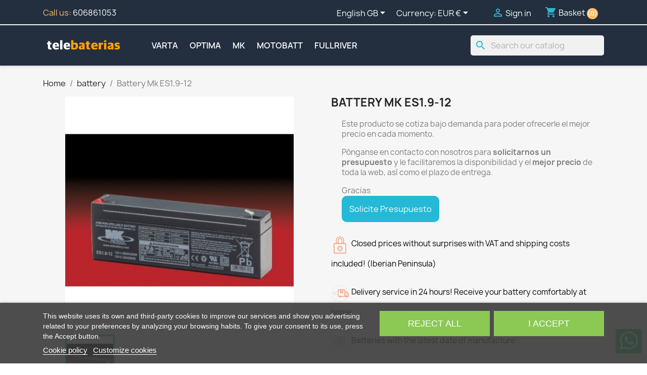

--- FILE ---
content_type: text/html; charset=utf-8
request_url: https://telebaterias.com/gb/bateria/es1_9-12
body_size: 20764
content:
<!doctype html>
<html lang="en-GB">

  <head>
    
      
  <meta charset="utf-8">


  <meta http-equiv="x-ua-compatible" content="ie=edge">



  <title>Battery Mk ES1.9-12 ▷telebaterias.com</title>
  
      
    <script id='lgcookieslaw_script_gtm'>
        window.dataLayer = window.dataLayer || [];
        function gtag(){
            dataLayer.push(arguments);
        }

        gtag('consent', 'default', {
            'ad_storage': 'denied',
            'ad_user_data': 'denied',
            'ad_personalization': 'denied',
            'analytics_storage': 'denied',
            'personalization_storage': 'granted',
            'security_storage': 'granted'
        });
    </script>


  
  <meta name="description" content="Battery Mk ES1.9-12 ⭐ Prices without surprises with VAT and shipping costs. 24 hour messaging. Recent manufacture. Wheelchair battery is your best choice">
  <meta name="keywords" content="BATERIA,MK,ES1.9-12,12 V,2.3Ah (20h),1.955Ah (5h),178x34x66,AGM,SILLA DE RUEDAS">
        <link rel="canonical" href="https://telebaterias.com/gb/bateria/es1_9-12">
    
          <link rel="alternate" href="https://telebaterias.com/bateria/es1_9-12" hreflang="es">
          <link rel="alternate" href="https://telebaterias.com/gb/bateria/es1_9-12" hreflang="en-gb">
          <link rel="alternate" href="https://telebaterias.com/pt/bateria/es1_9-12" hreflang="pt-pt">
          <link rel="alternate" href="https://telebaterias.com/it/bateria/es1_9-12" hreflang="it-it">
          <link rel="alternate" href="https://telebaterias.com/de/bateria/es1_9-12" hreflang="de-de">
          <link rel="alternate" href="https://telebaterias.com/fr/bateria/es1_9-12" hreflang="fr-fr">
      
  
  
    <script type="application/ld+json">
  {
    "@context": "https://schema.org",
    "@type": "Organization",
    "name" : "telebaterias.com",
    "url" : "https://telebaterias.com/gb/"
         ,"logo": {
        "@type": "ImageObject",
        "url":"https://telebaterias.com/img/telebateriascom-logo-1612101221.jpg"
      }
      }
</script>

<script type="application/ld+json">
  {
    "@context": "https://schema.org",
    "@type": "WebPage",
    "isPartOf": {
      "@type": "WebSite",
      "url":  "https://telebaterias.com/gb/",
      "name": "telebaterias.com"
    },
    "name": "Battery Mk ES1.9-12 ▷telebaterias.com",
    "url":  "https://telebaterias.com/gb/bateria/es1_9-12"
  }
</script>


  <script type="application/ld+json">
    {
      "@context": "https://schema.org",
      "@type": "BreadcrumbList",
      "itemListElement": [
                  {
            "@type": "ListItem",
            "position": 1,
            "name": "Home",
            "item": "https://telebaterias.com/gb/"
          },                  {
            "@type": "ListItem",
            "position": 2,
            "name": "battery",
            "item": "https://telebaterias.com/gb/bateria"
          },                  {
            "@type": "ListItem",
            "position": 3,
            "name": "Battery Mk ES1.9-12",
            "item": "https://telebaterias.com/gb/bateria/es1_9-12"
          }              ]
    }
  </script>
  
  
  
      <script type="application/ld+json">
  {
    "@context": "https://schema.org/",
    "@type": "Product",
    "name": "Battery Mk ES1.9-12",
    "description": "Battery Mk ES1.9-12 ⭐ Prices without surprises with VAT and shipping costs. 24 hour messaging. Recent manufacture. Wheelchair battery is your best choice",
    "category": "battery",
    "image" :"https://telebaterias.com/33632-home_default/es1_9-12.jpg",    "sku": "TB-MK-ES1_9-12",
    "mpn": "ES1.9-12"
        ,
    "brand": {
      "@type": "Brand",
      "name": "MK"
    }
            ,
    "weight": {
        "@context": "https://schema.org",
        "@type": "QuantitativeValue",
        "value": "1.040000",
        "unitCode": "kg"
    }
          }
</script>

  
  
    
  

  
    <meta property="og:title" content="Battery Mk ES1.9-12 ▷telebaterias.com" />
    <meta property="og:description" content="Battery Mk ES1.9-12 ⭐ Prices without surprises with VAT and shipping costs. 24 hour messaging. Recent manufacture. Wheelchair battery is your best choice" />
    <meta property="og:url" content="https://telebaterias.com/gb/bateria/es1_9-12" />
    <meta property="og:site_name" content="telebaterias.com" />
        



  <meta name="viewport" content="width=device-width, initial-scale=1">



  <link rel="icon" type="image/vnd.microsoft.icon" href="https://telebaterias.com/img/favicon.ico?1617440964">
  <link rel="shortcut icon" type="image/x-icon" href="https://telebaterias.com/img/favicon.ico?1617440964">



    <link rel="stylesheet" href="https://telebaterias.com/themes/telebaterias/assets/cache/theme-2a93fe175.css" type="text/css" media="all">




  

  <script type="text/javascript">
        var etsAwuFo = {"version":"1.3.6","conf":{"removeId":true,"removeAttrAlias":false,"removeAttrIdAlias":false}};
        var prestashop = {"cart":{"products":[],"totals":{"total":{"type":"total","label":"Total","amount":0,"value":"\u20ac0.00"},"total_including_tax":{"type":"total","label":"Total (tax incl.)","amount":0,"value":"\u20ac0.00"},"total_excluding_tax":{"type":"total","label":"Total (VAT excl.)","amount":0,"value":"\u20ac0.00"}},"subtotals":{"products":{"type":"products","label":"Subtotal","amount":0,"value":"\u20ac0.00"},"discounts":null,"shipping":{"type":"shipping","label":"Shipping","amount":0,"value":""},"tax":null},"products_count":0,"summary_string":"0 items","vouchers":{"allowed":0,"added":[]},"discounts":[],"minimalPurchase":0,"minimalPurchaseRequired":""},"currency":{"id":1,"name":"Euro","iso_code":"EUR","iso_code_num":"978","sign":"\u20ac"},"customer":{"lastname":null,"firstname":null,"email":null,"birthday":null,"newsletter":null,"newsletter_date_add":null,"optin":null,"website":null,"company":null,"siret":null,"ape":null,"is_logged":false,"gender":{"type":null,"name":null},"addresses":[]},"country":{"id_zone":"9","id_currency":"0","call_prefix":"34","iso_code":"ES","active":"1","contains_states":"1","need_identification_number":"1","need_zip_code":"1","zip_code_format":"NNNNN","display_tax_label":"1","name":"Espa\u00f1a","id":6},"language":{"name":"English GB (English)","iso_code":"gb","locale":"en-GB","language_code":"en-gb","active":"1","is_rtl":"0","date_format_lite":"Y-m-d","date_format_full":"Y-m-d H:i:s","id":2},"page":{"title":"","canonical":"https:\/\/telebaterias.com\/gb\/bateria\/es1_9-12","meta":{"title":"Battery Mk ES1.9-12 \u25b7telebaterias.com","description":"Battery Mk ES1.9-12 \u2b50 Prices without surprises with VAT and shipping costs. 24 hour messaging. Recent manufacture. Wheelchair battery is your best choice","keywords":"BATERIA,MK,ES1.9-12,12 V,2.3Ah (20h),1.955Ah (5h),178x34x66,AGM,SILLA DE RUEDAS","robots":"index"},"page_name":"product","body_classes":{"lang-gb":true,"lang-rtl":false,"country-ES":true,"currency-EUR":true,"layout-full-width":true,"page-product":true,"tax-display-enabled":true,"page-customer-account":false,"product-id-892":true,"product-Battery Mk ES1.9-12":true,"product-id-category-3":true,"product-id-manufacturer-5":true,"product-id-supplier-0":true},"admin_notifications":[],"password-policy":{"feedbacks":{"0":"Very weak","1":"Weak","2":"Average","3":"Strong","4":"Very strong","Straight rows of keys are easy to guess":"Straight rows of keys are easy to guess","Short keyboard patterns are easy to guess":"Short keyboard patterns are easy to guess","Use a longer keyboard pattern with more turns":"Use a longer keyboard pattern with more turns","Repeats like \"aaa\" are easy to guess":"Repeats like \"aaa\" are easy to guess","Repeats like \"abcabcabc\" are only slightly harder to guess than \"abc\"":"Repeats like \"abcabcabc\" are only slightly harder to guess than \"abc\"","Sequences like abc or 6543 are easy to guess":"Sequences like \"abc\" or \"6543\" are easy to guess.","Recent years are easy to guess":"Recent years are easy to guess","Dates are often easy to guess":"Dates are often easy to guess","This is a top-10 common password":"This is a top-10 common password","This is a top-100 common password":"This is a top-100 common password","This is a very common password":"This is a very common password","This is similar to a commonly used password":"This is similar to a commonly used password","A word by itself is easy to guess":"A word by itself is easy to guess","Names and surnames by themselves are easy to guess":"Names and surnames by themselves are easy to guess","Common names and surnames are easy to guess":"Common names and surnames are easy to guess","Use a few words, avoid common phrases":"Use a few words, avoid common phrases","No need for symbols, digits, or uppercase letters":"No need for symbols, digits, or uppercase letters","Avoid repeated words and characters":"Avoid repeated words and characters","Avoid sequences":"Avoid sequences","Avoid recent years":"Avoid recent years","Avoid years that are associated with you":"Avoid years that are associated with you","Avoid dates and years that are associated with you":"Avoid dates and years that are associated with you","Capitalization doesn't help very much":"Capitalization doesn't help very much","All-uppercase is almost as easy to guess as all-lowercase":"All-uppercase is almost as easy to guess as all-lowercase","Reversed words aren't much harder to guess":"Reversed words aren't much harder to guess","Predictable substitutions like '@' instead of 'a' don't help very much":"Predictable substitutions like \"@\" instead of \"a\" don't help very much.","Add another word or two. Uncommon words are better.":"Add another word or two. Uncommon words are better."}}},"shop":{"name":"telebaterias.com","logo":"https:\/\/telebaterias.com\/img\/telebateriascom-logo-1612101221.jpg","stores_icon":"https:\/\/telebaterias.com\/img\/logo_stores.png","favicon":"https:\/\/telebaterias.com\/img\/favicon.ico"},"core_js_public_path":"\/themes\/","urls":{"base_url":"https:\/\/telebaterias.com\/","current_url":"https:\/\/telebaterias.com\/gb\/bateria\/es1_9-12","shop_domain_url":"https:\/\/telebaterias.com","img_ps_url":"https:\/\/telebaterias.com\/img\/","img_cat_url":"https:\/\/telebaterias.com\/img\/c\/","img_lang_url":"https:\/\/telebaterias.com\/img\/l\/","img_prod_url":"https:\/\/telebaterias.com\/img\/p\/","img_manu_url":"https:\/\/telebaterias.com\/img\/m\/","img_sup_url":"https:\/\/telebaterias.com\/img\/su\/","img_ship_url":"https:\/\/telebaterias.com\/img\/s\/","img_store_url":"https:\/\/telebaterias.com\/img\/st\/","img_col_url":"https:\/\/telebaterias.com\/img\/co\/","img_url":"https:\/\/telebaterias.com\/themes\/classic\/assets\/img\/","css_url":"https:\/\/telebaterias.com\/themes\/classic\/assets\/css\/","js_url":"https:\/\/telebaterias.com\/themes\/classic\/assets\/js\/","pic_url":"https:\/\/telebaterias.com\/upload\/","theme_assets":"https:\/\/telebaterias.com\/themes\/classic\/assets\/","theme_dir":"https:\/\/telebaterias.com\/themes\/telebaterias\/","child_theme_assets":"https:\/\/telebaterias.com\/themes\/telebaterias\/assets\/","child_img_url":"https:\/\/telebaterias.com\/themes\/telebaterias\/assets\/img\/","child_css_url":"https:\/\/telebaterias.com\/themes\/telebaterias\/assets\/css\/","child_js_url":"https:\/\/telebaterias.com\/themes\/telebaterias\/assets\/js\/","pages":{"address":"https:\/\/telebaterias.com\/gb\/address","addresses":"https:\/\/telebaterias.com\/gb\/addresses","authentication":"https:\/\/telebaterias.com\/gb\/login","manufacturer":"https:\/\/telebaterias.com\/gb\/brands","cart":"https:\/\/telebaterias.com\/gb\/cart","category":"https:\/\/telebaterias.com\/gb\/index.php?controller=category","cms":"https:\/\/telebaterias.com\/gb\/index.php?controller=cms","contact":"https:\/\/telebaterias.com\/gb\/contact-us","discount":"https:\/\/telebaterias.com\/gb\/discount","guest_tracking":"https:\/\/telebaterias.com\/gb\/guest-tracking","history":"https:\/\/telebaterias.com\/gb\/order-history","identity":"https:\/\/telebaterias.com\/gb\/identity","index":"https:\/\/telebaterias.com\/gb\/","my_account":"https:\/\/telebaterias.com\/gb\/my-account","order_confirmation":"https:\/\/telebaterias.com\/gb\/order-confirmation","order_detail":"https:\/\/telebaterias.com\/gb\/index.php?controller=order-detail","order_follow":"https:\/\/telebaterias.com\/gb\/order-follow","order":"https:\/\/telebaterias.com\/gb\/order","order_return":"https:\/\/telebaterias.com\/gb\/index.php?controller=order-return","order_slip":"https:\/\/telebaterias.com\/gb\/credit-slip","pagenotfound":"https:\/\/telebaterias.com\/gb\/page-not-found","password":"https:\/\/telebaterias.com\/gb\/password-recovery","pdf_invoice":"https:\/\/telebaterias.com\/gb\/index.php?controller=pdf-invoice","pdf_order_return":"https:\/\/telebaterias.com\/gb\/index.php?controller=pdf-order-return","pdf_order_slip":"https:\/\/telebaterias.com\/gb\/index.php?controller=pdf-order-slip","prices_drop":"https:\/\/telebaterias.com\/gb\/prices-drop","product":"https:\/\/telebaterias.com\/gb\/index.php?controller=product","registration":"https:\/\/telebaterias.com\/gb\/index.php?controller=registration","search":"https:\/\/telebaterias.com\/gb\/search","sitemap":"https:\/\/telebaterias.com\/gb\/sitemap","stores":"https:\/\/telebaterias.com\/gb\/stores","supplier":"https:\/\/telebaterias.com\/gb\/supplier","new_products":"https:\/\/telebaterias.com\/gb\/new-products","brands":"https:\/\/telebaterias.com\/gb\/brands","register":"https:\/\/telebaterias.com\/gb\/index.php?controller=registration","order_login":"https:\/\/telebaterias.com\/gb\/order?login=1"},"alternative_langs":{"es":"https:\/\/telebaterias.com\/bateria\/es1_9-12","en-gb":"https:\/\/telebaterias.com\/gb\/bateria\/es1_9-12","pt-pt":"https:\/\/telebaterias.com\/pt\/bateria\/es1_9-12","it-it":"https:\/\/telebaterias.com\/it\/bateria\/es1_9-12","de-de":"https:\/\/telebaterias.com\/de\/bateria\/es1_9-12","fr-fr":"https:\/\/telebaterias.com\/fr\/bateria\/es1_9-12"},"actions":{"logout":"https:\/\/telebaterias.com\/gb\/?mylogout="},"no_picture_image":{"bySize":{"small_default":{"url":"https:\/\/telebaterias.com\/img\/p\/gb-default-small_default.jpg","width":98,"height":98},"cart_default":{"url":"https:\/\/telebaterias.com\/img\/p\/gb-default-cart_default.jpg","width":125,"height":125},"home_default":{"url":"https:\/\/telebaterias.com\/img\/p\/gb-default-home_default.jpg","width":250,"height":250},"medium_default":{"url":"https:\/\/telebaterias.com\/img\/p\/gb-default-medium_default.jpg","width":452,"height":452},"large_default":{"url":"https:\/\/telebaterias.com\/img\/p\/gb-default-large_default.jpg","width":800,"height":800}},"small":{"url":"https:\/\/telebaterias.com\/img\/p\/gb-default-small_default.jpg","width":98,"height":98},"medium":{"url":"https:\/\/telebaterias.com\/img\/p\/gb-default-home_default.jpg","width":250,"height":250},"large":{"url":"https:\/\/telebaterias.com\/img\/p\/gb-default-large_default.jpg","width":800,"height":800},"legend":""}},"configuration":{"display_taxes_label":true,"display_prices_tax_incl":true,"is_catalog":false,"show_prices":true,"opt_in":{"partner":true},"quantity_discount":{"type":"discount","label":"Unit discount"},"voucher_enabled":0,"return_enabled":0},"field_required":[],"breadcrumb":{"links":[{"title":"Home","url":"https:\/\/telebaterias.com\/gb\/"},{"title":"battery","url":"https:\/\/telebaterias.com\/gb\/bateria"},{"title":"Battery Mk ES1.9-12","url":"https:\/\/telebaterias.com\/gb\/bateria\/es1_9-12"}],"count":3},"link":{"protocol_link":"https:\/\/","protocol_content":"https:\/\/"},"time":1768637905,"static_token":"d069b77b6dbafbb6468a3e48098c49e6","token":"c22a4348c215ae310e60aa4308042482","debug":false};
        var psemailsubscription_subscription = "https:\/\/telebaterias.com\/gb\/module\/ps_emailsubscription\/subscription";
        var psr_icon_color = "#F19D76";
      </script>



  <script type="text/javascript">
    var lgcookieslaw_consent_mode = 1;
    var lgcookieslaw_ms_consent_mode = 0;
    var lgcookieslaw_banner_url_ajax_controller = "https://telebaterias.com/gb/module/lgcookieslaw/ajax";     var lgcookieslaw_cookie_values = null;     var lgcookieslaw_saved_preferences = 0;
    var lgcookieslaw_ajax_calls_token = "60e9582524237b67c0a8eb557166d9dc";
    var lgcookieslaw_reload = 0;
    var lgcookieslaw_block_navigation = 0;
    var lgcookieslaw_banner_position = 2;
    var lgcookieslaw_show_fixed_button = 1;
    var lgcookieslaw_save_user_consent = 1;
    var lgcookieslaw_reject_cookies_when_closing_banner = 0;
    var lgcookieslaw_id_banner = "6815ce31783c5";
</script>

<!-- emarketing start -->










<!-- emarketing end -->


            <script id="js-rcpgtm-config" type="application/json">{"bing":{"tracking_id":"","feed":{"id_product_prefix":"","id_product_source_key":"id_product","id_variant_prefix":"","id_variant_source_key":"id_attribute"}},"context":{"browser":{"device_type":1},"localization":{"id_country":6,"country_code":"ES","id_currency":1,"currency_code":"EUR","id_lang":2,"lang_code":"gb"},"page":{"controller_name":"product","products_per_page":12,"category":[],"search_term":""},"shop":{"id_shop":1,"shop_name":"telebaterias.com","base_dir":"https:\/\/telebaterias.com\/"},"tracking_module":{"module_name":"rcpgtagmanager","module_version":"4.4.5","checkout_module":{"module":"default","controller":"order"},"service_version":"8","token":"5501ec211f92d3be94083c0ca0b4a8e8"},"user":[]},"criteo":{"tracking_id":"","feed":{"id_product_prefix":"","id_product_source_key":"id_product","id_variant_prefix":"","id_variant_source_key":"id_attribute"}},"facebook":{"tracking_id":"","feed":{"id_product_prefix":"","id_product_source_key":"id_product","id_variant_prefix":"","id_variant_source_key":"id_attribute"}},"ga4":{"tracking_id":"G-L612PFRPPE","server_container_url":"","is_url_passthrough":true,"is_data_import":false},"gads":{"tracking_id":"413560847","merchant_id":"350770794","conversion_labels":{"create_account":"","product_view":"","add_to_cart":"","begin_checkout":"","purchase":"r9cUCJXllv4BEI_gmcUB"},"is_custom_remarketing":true},"gtm":{"tracking_id":"GTM-WCN52LH","is_internal_traffic":false,"script_url":"https:\/\/www.googletagmanager.com\/gtm.js","data_layer_name":"dataLayer","id_parameter":"id","override_tracking_id":""},"google_feed":{"id_product_prefix":"TBES","id_product_source_key":"id_product","id_variant_prefix":"","id_variant_source_key":"id_attribute"},"kelkoo":{"tracking_list":[],"feed":{"id_product_prefix":"","id_product_source_key":"id_product","id_variant_prefix":"","id_variant_source_key":"id_attribute"}},"pinterest":{"tracking_id":"","feed":{"id_product_prefix":"","id_product_source_key":"id_product","id_variant_prefix":"","id_variant_source_key":"id_attribute"}},"tiktok":{"tracking_id":"","feed":{"id_product_prefix":"","id_product_source_key":"id_product","id_variant_prefix":"","id_variant_source_key":"id_attribute"}},"twitter":{"tracking_id":"","events":{"add_to_cart_id":"","payment_info_id":"","checkout_initiated_id":"","product_view_id":"","lead_id":"","purchase_id":"","search_id":""},"feed":{"id_product_prefix":"","id_product_source_key":"id_product","id_variant_prefix":"","id_variant_source_key":"id_attribute"}}}</script>

        <script type="text/javascript" data-keepinline="true" data-cfasync="false">
            
            const rcpgtm_config = document.getElementById('js-rcpgtm-config') ?
                JSON.parse(document.getElementById('js-rcpgtm-config').textContent) :
                {}
            ;

            if (typeof rcpgtm_config === 'object' && rcpgtm_config.gtm?.tracking_id && rcpgtm_config.context?.browser) {
                rcpgtm_config.context.browser.user_agent = navigator.userAgent;
                rcpgtm_config.context.browser.navigator_lang = navigator.language || navigator.userLanguage;
                rcpgtm_config.context.browser.fingerprint = JSON.parse(window.localStorage.getItem('RCFingerprint'))?.value || window.crypto.randomUUID();
                rcpgtm_config.context.page.fingerprint = window.crypto.randomUUID();
                document.getElementById('js-rcpgtm-config').textContent = JSON.stringify(rcpgtm_config);

                window[rcpgtm_config.gtm.data_layer_name] = window[rcpgtm_config.gtm.data_layer_name] || [];

                const data_init = {
                    config: (({ gtm, context, ...rest }) => rest)(rcpgtm_config),
                    context: {
                        browser: {
                            ...rcpgtm_config.context.browser,
                            is_internal_traffic: rcpgtm_config.gtm.is_internal_traffic
                        },
                        page: (({ products_per_page, ...rest }) => rest)(rcpgtm_config.context.page),
                        localization: rcpgtm_config.context.localization,
                        shop: rcpgtm_config.context.shop,
                        user: rcpgtm_config.context.user,
                    },
                };

                window[rcpgtm_config.gtm.data_layer_name].push(data_init);

                (function(w,d,s,l,u,p,i){
                    w[l]=w[l]||[];w[l].push({'gtm.start': new Date().getTime(),event:'gtm.js'});
                    var f=d.getElementsByTagName(s)[0],j=d.createElement(s),dl=l!='dataLayer'?'&l='+l:'';
                    j.async=true;
                    j.src=u+'?'+p+'='+i+dl;
                    f.parentNode.insertBefore(j,f);
                })(window, document, 'script', rcpgtm_config.gtm.data_layer_name, rcpgtm_config.gtm.script_url, rcpgtm_config.gtm.id_parameter, rcpgtm_config.gtm.override_tracking_id || rcpgtm_config.gtm.tracking_id);
            }
            
        </script>
    
<script type="text/javascript" data-keepinline="true">
    var trustpilot_script_url = 'https://invitejs.trustpilot.com/tp.min.js';
    var trustpilot_key = 'JeHPACXCBhIBduUs';
    var trustpilot_widget_script_url = '//widget.trustpilot.com/bootstrap/v5/tp.widget.bootstrap.min.js';
    var trustpilot_integration_app_url = 'https://ecommscript-integrationapp.trustpilot.com';
    var trustpilot_preview_css_url = '//ecommplugins-scripts.trustpilot.com/v2.1/css/preview.min.css';
    var trustpilot_preview_script_url = '//ecommplugins-scripts.trustpilot.com/v2.1/js/preview.min.js';
    var trustpilot_ajax_url = 'https://telebaterias.com/gb/module/trustpilot/trustpilotajax';
    var user_id = '0';
    var trustpilot_trustbox_settings = {"trustboxes":[],"activeTrustbox":0,"pageUrls":{"landing":"https:\/\/telebaterias.com\/gb\/","category":"https:\/\/telebaterias.com\/gb\/quad","product":"https:\/\/telebaterias.com\/gb\/bateria\/deka-8a22nf"}};
</script>
<script type="text/javascript" src="/modules/trustpilot/views/js/tp_register.min.js"></script>
<script type="text/javascript" src="/modules/trustpilot/views/js/tp_trustbox.min.js"></script>
<script type="text/javascript" src="/modules/trustpilot/views/js/tp_preview.min.js"></script>
<script type="text/javascript">
    
        var HiFaq = {
            psv: 8.2,
            search_url: 'https://telebaterias.com/gb/faq/busqueda/',
            key: '407ad6d7dd9261d988874006d8a000c2'
        }
    
</script>




    
  <meta property="og:type" content="product">
      <meta property="og:image" content="https://telebaterias.com/33632-large_default/es1_9-12.jpg">
  
      <meta property="product:weight:value" content="1.040000">
  <meta property="product:weight:units" content="kg">
  
  </head>

  <body id="product" class="lang-gb country-es currency-eur layout-full-width page-product tax-display-enabled product-id-892 product-battery-mk-es1-9-12 product-id-category-3 product-id-manufacturer-5 product-id-supplier-0">

    
      
    

    <main>
      
              

      <header id="header">
        
          
  <div class="header-banner">
    
  </div>



  <nav class="header-nav">
    <div class="container">
      <div class="row">
        <div class="hidden-sm-down">
          <div class="col-md-5 col-xs-12">
            <div id="_desktop_contact_link">
  <div id="contact-link">
                Call us: <a href='tel:606861053'>606861053</a>
      </div>
</div>

          </div>
          <div class="col-md-7 right-nav">
              <div id="_desktop_language_selector">
  <div class="language-selector-wrapper">
    <span id="language-selector-label" class="hidden-md-up">Language:</span>
    <div class="language-selector dropdown js-dropdown">
      <button data-toggle="dropdown" class="hidden-sm-down btn-unstyle" aria-haspopup="true" aria-expanded="false" aria-label="Language dropdown">
        <span class="expand-more">English GB</span>
        <i class="material-icons expand-more">&#xE5C5;</i>
      </button>
      <ul class="dropdown-menu hidden-sm-down" aria-labelledby="language-selector-label">
                  <li >
            <a href="https://telebaterias.com/bateria/es1_9-12" class="dropdown-item" data-iso-code="es">Español</a>
          </li>
                  <li  class="current" >
            <a href="https://telebaterias.com/gb/bateria/es1_9-12" class="dropdown-item" data-iso-code="gb">English GB</a>
          </li>
                  <li >
            <a href="https://telebaterias.com/pt/bateria/es1_9-12" class="dropdown-item" data-iso-code="pt">Português PT</a>
          </li>
                  <li >
            <a href="https://telebaterias.com/it/bateria/es1_9-12" class="dropdown-item" data-iso-code="it">Italiano</a>
          </li>
                  <li >
            <a href="https://telebaterias.com/de/bateria/es1_9-12" class="dropdown-item" data-iso-code="de">Deutsch</a>
          </li>
                  <li >
            <a href="https://telebaterias.com/fr/bateria/es1_9-12" class="dropdown-item" data-iso-code="fr">Français</a>
          </li>
              </ul>
      <select class="link hidden-md-up" aria-labelledby="language-selector-label">
                  <option value="https://telebaterias.com/bateria/es1_9-12" data-iso-code="es">
            Español
          </option>
                  <option value="https://telebaterias.com/gb/bateria/es1_9-12" selected="selected" data-iso-code="gb">
            English GB
          </option>
                  <option value="https://telebaterias.com/pt/bateria/es1_9-12" data-iso-code="pt">
            Português PT
          </option>
                  <option value="https://telebaterias.com/it/bateria/es1_9-12" data-iso-code="it">
            Italiano
          </option>
                  <option value="https://telebaterias.com/de/bateria/es1_9-12" data-iso-code="de">
            Deutsch
          </option>
                  <option value="https://telebaterias.com/fr/bateria/es1_9-12" data-iso-code="fr">
            Français
          </option>
              </select>
    </div>
  </div>
</div>
<div id="_desktop_currency_selector">
  <div class="currency-selector dropdown js-dropdown">
    <span id="currency-selector-label">Currency:</span>
    <button data-toggle="dropdown" class="hidden-sm-down btn-unstyle" aria-haspopup="true" aria-expanded="false" aria-label="Currency dropdown">
      <span class="expand-more _gray-darker">EUR €</span>
      <i class="material-icons expand-more">&#xE5C5;</i>
    </button>
    <ul class="dropdown-menu hidden-sm-down" aria-labelledby="currency-selector-label">
              <li  class="current" >
          <a title="Euro" rel="nofollow" href="https://telebaterias.com/gb/bateria/es1_9-12?SubmitCurrency=1&amp;id_currency=1" class="dropdown-item">EUR €</a>
        </li>
              <li >
          <a title="British Pound" rel="nofollow" href="https://telebaterias.com/gb/bateria/es1_9-12?SubmitCurrency=1&amp;id_currency=2" class="dropdown-item">GBP £</a>
        </li>
          </ul>
    <select class="link hidden-md-up" aria-labelledby="currency-selector-label">
              <option value="https://telebaterias.com/gb/bateria/es1_9-12?SubmitCurrency=1&amp;id_currency=1" selected="selected">EUR €</option>
              <option value="https://telebaterias.com/gb/bateria/es1_9-12?SubmitCurrency=1&amp;id_currency=2">GBP £</option>
          </select>
  </div>
</div>
<div id="_desktop_user_info">
  <div class="user-info">
          <a
        href="https://telebaterias.com/gb/login?back=https%3A%2F%2Ftelebaterias.com%2Fgb%2Fbateria%2Fes1_9-12"
        title="Log in to your customer account"
        rel="nofollow"
      >
        <i class="material-icons">&#xE7FF;</i>
        <span class="hidden-sm-down">Sign in</span>
      </a>
      </div>
</div>
<div id="_desktop_cart">
  <div class="blockcart cart-preview inactive" data-refresh-url="//telebaterias.com/gb/module/ps_shoppingcart/ajax">
    <div class="header">
              <i class="material-icons shopping-cart" aria-hidden="true">shopping_cart</i>
        <span class="hidden-sm-down">Basket</span>
        <span class="cart-products-count">(0)</span>
          </div>
  </div>
</div>

          </div>
        </div>
        <div class="hidden-md-up text-sm-center mobile">
          <div class="float-xs-left" id="menu-icon">
            <i class="material-icons d-inline">&#xE5D2;</i>
          </div>
          <div class="float-xs-right" id="_mobile_cart"></div>
          <div class="float-xs-right" id="_mobile_user_info"></div>
          <div class="top-logo" id="_mobile_logo"></div>
          <div class="clearfix"></div>
        </div>
      </div>
    </div>
  </nav>



  <div class="header-top">
    <div class="container">
       <div class="row">
        <div class="col-md-2 hidden-sm-down" id="_desktop_logo">
                                    
  <a href="https://telebaterias.com/gb/">
    <img
      class="logo img-fluid"
      src="https://telebaterias.com/img/telebateriascom-logo-1612101221.jpg"
      alt="telebaterias.com"
      width="300"
      height="50">
  </a>

                              </div>
        <div class="header-top-right col-md-10 col-sm-12 position-static">
          

<div class="menu js-top-menu position-static hidden-sm-down" id="_desktop_top_menu">
    
          <ul class="top-menu" id="top-menu" data-depth="0">
                    <li class="manufacturer" id="manufacturer-1">
                          <a
                class="dropdown-item"
                href="https://telebaterias.com/gb/varta" data-depth="0"
                              >
                                VARTA
              </a>
                          </li>
                    <li class="manufacturer" id="manufacturer-7">
                          <a
                class="dropdown-item"
                href="https://telebaterias.com/gb/optima" data-depth="0"
                              >
                                OPTIMA
              </a>
                          </li>
                    <li class="manufacturer" id="manufacturer-5">
                          <a
                class="dropdown-item"
                href="https://telebaterias.com/gb/mk" data-depth="0"
                              >
                                MK
              </a>
                          </li>
                    <li class="manufacturer" id="manufacturer-6">
                          <a
                class="dropdown-item"
                href="https://telebaterias.com/gb/motobatt" data-depth="0"
                              >
                                MOTOBATT
              </a>
                          </li>
                    <li class="manufacturer" id="manufacturer-4">
                          <a
                class="dropdown-item"
                href="https://telebaterias.com/gb/fullriver" data-depth="0"
                              >
                                FULLRIVER
              </a>
                          </li>
              </ul>
    
    <div class="clearfix"></div>
</div>
<div id="search_widget" class="search-widgets" data-search-controller-url="//telebaterias.com/gb/search">
  <form method="get" action="//telebaterias.com/gb/search">
    <input type="hidden" name="controller" value="search">
    <i class="material-icons search" aria-hidden="true">search</i>
    <input type="text" name="s" value="" placeholder="Search our catalog" aria-label="Search">
    <i class="material-icons clear" aria-hidden="true">clear</i>
  </form>
</div>

        </div>
      </div>
      <div id="mobile_top_menu_wrapper" class="row hidden-md-up" style="display:none;">
        <div class="js-top-menu mobile" id="_mobile_top_menu"></div>
        <div class="js-top-menu-bottom">
          <div id="_mobile_currency_selector"></div>
          <div id="_mobile_language_selector"></div>
          <div id="_mobile_contact_link"></div>
        </div>
      </div>
    </div>
  </div>
  

        
      </header>

      <section id="wrapper">
        
          
<aside id="notifications">
  <div class="notifications-container container">
    
    
    
      </div>
</aside>
        

        
        <div class="container">
          
            <nav data-depth="3" class="breadcrumb">
  <ol>
    
              
          <li>
                          <a href="https://telebaterias.com/gb/"><span>Home</span></a>
                      </li>
        
              
          <li>
                          <a href="https://telebaterias.com/gb/bateria"><span>battery</span></a>
                      </li>
        
              
          <li>
                          <span>Battery Mk ES1.9-12</span>
                      </li>
        
          
  </ol>
</nav>
          

          <div class="row">
            

            
  <div id="content-wrapper" class="js-content-wrapper col-xs-12">
    
    

  <section id="main">
    <meta content="https://telebaterias.com/gb/bateria/es1_9-12">

    <div class="row product-container js-product-container">
      <div class="col-md-6">
        
          <section class="page-content" id="content">
            
              
    <ul class="product-flags js-product-flags">
            </ul>


              
                <div class="images-container js-images-container">
  
    <div class="product-cover">
              <picture>
                              <img
            class="js-qv-product-cover img-fluid"
            src="https://telebaterias.com/33632-large_default/es1_9-12.jpg"
                          alt="Batería Mk MK ES1.9-12 - 1"
              title="Batería Mk MK ES1.9-12 - 1"
                        loading="lazy"
            width="800"
            height="800"
          >
        </picture>
        <div class="layer hidden-sm-down" data-toggle="modal" data-target="#product-modal">
          <i class="material-icons zoom-in">search</i>
        </div>
          </div>
  

  
    <div class="js-qv-mask mask">
      <ul class="product-images js-qv-product-images">
                  <li class="thumb-container js-thumb-container">
            <picture>
                                          <img
                class="thumb js-thumb  selected js-thumb-selected "
                data-image-medium-src="https://telebaterias.com/33632-medium_default/es1_9-12.jpg"
                data-image-medium-sources="{&quot;jpg&quot;:&quot;https:\/\/telebaterias.com\/33632-medium_default\/es1_9-12.jpg&quot;}"                data-image-large-src="https://telebaterias.com/33632-large_default/es1_9-12.jpg"
                data-image-large-sources="{&quot;jpg&quot;:&quot;https:\/\/telebaterias.com\/33632-large_default\/es1_9-12.jpg&quot;}"                src="https://telebaterias.com/33632-small_default/es1_9-12.jpg"
                                  alt="Batería Mk MK ES1.9-12 - 1"
                  title="Batería Mk MK ES1.9-12 - 1"
                                loading="lazy"
                width="98"
                height="98"
              >
            </picture>
          </li>
              </ul>
    </div>
  

</div>
              
              <div class="scroll-box-arrows">
                <i class="material-icons left">&#xE314;</i>
                <i class="material-icons right">&#xE315;</i>
              </div>

            
          </section>
        
        </div>
        <div class="col-md-6">
          
            
              <h1 class="h1">Battery Mk ES1.9-12</h1>
            
          
          <div class="product-information">             
                          
            
            <div class="product-actions js-product-actions"> 			              <div id="product_buy" class="alert"><p style="text-align:left;">Este producto se cotiza bajo demanda para poder ofrecerle el mejor precio en cada momento.</p><p style="text-align:left;">Pónganse en contacto con nosotros para <strong>solicitarnos un presupuesto</strong> y le facilitaremos la disponibilidad y el <strong>mejor precio</strong> de toda la web, así como el plazo de entrega.</p><p style="text-align:left;">Gracias</p>
                 <div class="solicitar_presupuesto">
      							<a href="/contactenos" style="background: #24b9d7;color: white;padding: 15px;border-radius: 10px;font-size: medium;">Solicite Presupuesto</a>
      					 </div>
    					</div>
			            </div> 
            
              <div class="blockreassurance_product">
            <div>
            <span class="item-product">
                                                        <img class="svg invisible" src="/modules/blockreassurance/views/img/reassurance/pack2/security.svg">
                                    &nbsp;
            </span>
                          <p class="block-title" style="color:#000000;">Closed prices without surprises with VAT and shipping costs included! (Iberian Peninsula)</p>
                    </div>
            <div>
            <span class="item-product">
                                                        <img class="svg invisible" src="/modules/blockreassurance/views/img/reassurance/pack2/carrier.svg">
                                    &nbsp;
            </span>
                          <p class="block-title" style="color:#000000;">Delivery service in 24 hours! Receive your battery comfortably at home</p>
                    </div>
            <div>
            <span class="item-product">
                                                        <img class="svg invisible" src="/modules/blockreassurance/views/img/reassurance/pack2/parcel.svg">
                                    &nbsp;
            </span>
                          <p class="block-title" style="color:#000000;">Batteries with the latest date of manufacture</p>
                    </div>
        <div class="clearfix"></div>
</div>

            

            
              <div class="tabs">
                <ul class="nav nav-tabs" role="tablist">
                                      <li class="nav-item">
                       <a
                         class="nav-link active js-product-nav-active"
                         data-toggle="tab"
                         href="#description"
                         role="tab"
                         aria-controls="description"
                          aria-selected="true">Description</a>
                    </li>
                                    <li class="nav-item">
                    <a
                      class="nav-link"
                      data-toggle="tab"
                      href="#product-details"
                      role="tab"
                      aria-controls="product-details"
                      >Product Details</a>
                  </li>
                                                    </ul>

                <div class="tab-content" id="tab-content">
                 <div class="tab-pane fade in active js-product-tab-active" id="description" role="tabpanel">
                   
                     <div class="product-description"><div><div id="titulo">

<p><img src="/imagenes/MK.jpeg" height="50" width="110" alt="MK" /></p><h2><a href="https://baterias.com/gb/battery-mk-es19-12-agm-12v-2-3ah">Mk ES1.9-12 Battery</a></h2>

</div>

<div id="producto_texto">

<p>The <strong>Battery Mk ES1.9-12</strong> belongs to the MK AGM range</p>

</div>

<div id="producto_ficha_tecnica">

<p><br />
If you want additional information, you can download the product's technical sheet at the following link:</p>

<p><a href="/fichastecnicas/telebateriascom-data-sheet-battery-mk-es1_9-12-23ah-12v-en.pdf" title="Download Datasheet Mk ES1.9-12 2.3Ah 12V">Download Datasheet Mk ES1.9-12 2.3Ah 12V</a></p>

</div>

<div>

</div></div></div>
                   
                 </div>

                 
                   <div class="js-product-details tab-pane fade"
     id="product-details"
     data-product="{&quot;id_shop_default&quot;:&quot;1&quot;,&quot;id_manufacturer&quot;:&quot;5&quot;,&quot;id_supplier&quot;:&quot;0&quot;,&quot;reference&quot;:&quot;TB-MK-ES1_9-12&quot;,&quot;is_virtual&quot;:&quot;0&quot;,&quot;delivery_in_stock&quot;:&quot;&quot;,&quot;delivery_out_stock&quot;:&quot;&quot;,&quot;id_category_default&quot;:&quot;3&quot;,&quot;on_sale&quot;:&quot;0&quot;,&quot;online_only&quot;:&quot;0&quot;,&quot;ecotax&quot;:0,&quot;minimal_quantity&quot;:&quot;1&quot;,&quot;low_stock_threshold&quot;:&quot;0&quot;,&quot;low_stock_alert&quot;:&quot;0&quot;,&quot;price&quot;:&quot;\u20ac0.00&quot;,&quot;unity&quot;:&quot;&quot;,&quot;unit_price&quot;:&quot;&quot;,&quot;unit_price_ratio&quot;:0,&quot;additional_shipping_cost&quot;:&quot;0.000000&quot;,&quot;customizable&quot;:&quot;0&quot;,&quot;text_fields&quot;:&quot;0&quot;,&quot;uploadable_files&quot;:&quot;0&quot;,&quot;active&quot;:&quot;1&quot;,&quot;redirect_type&quot;:&quot;default&quot;,&quot;id_type_redirected&quot;:&quot;0&quot;,&quot;available_for_order&quot;:&quot;0&quot;,&quot;available_date&quot;:&quot;0000-00-00&quot;,&quot;show_condition&quot;:&quot;0&quot;,&quot;condition&quot;:&quot;new&quot;,&quot;show_price&quot;:&quot;0&quot;,&quot;indexed&quot;:&quot;1&quot;,&quot;visibility&quot;:&quot;both&quot;,&quot;cache_default_attribute&quot;:&quot;0&quot;,&quot;advanced_stock_management&quot;:&quot;0&quot;,&quot;date_add&quot;:&quot;2021-02-21 10:12:48&quot;,&quot;date_upd&quot;:&quot;2022-07-31 09:40:45&quot;,&quot;pack_stock_type&quot;:&quot;0&quot;,&quot;meta_description&quot;:&quot;Battery Mk ES1.9-12 \u2b50 Prices without surprises with VAT and shipping costs. 24 hour messaging. Recent manufacture. Wheelchair battery is your best choice&quot;,&quot;meta_keywords&quot;:&quot;BATERIA,MK,ES1.9-12,12 V,2.3Ah (20h),1.955Ah (5h),178x34x66,AGM,SILLA DE RUEDAS&quot;,&quot;meta_title&quot;:&quot;Battery Mk ES1.9-12 \u25b7telebaterias.com&quot;,&quot;link_rewrite&quot;:&quot;es1_9-12&quot;,&quot;name&quot;:&quot;Battery Mk ES1.9-12&quot;,&quot;description&quot;:&quot;&lt;div&gt;&lt;div id=\&quot;titulo\&quot;&gt;\n\n&lt;p&gt;&lt;img src=\&quot;\/imagenes\/MK.jpeg\&quot; height=\&quot;50\&quot; width=\&quot;110\&quot; alt=\&quot;MK\&quot; \/&gt;&lt;\/p&gt;&lt;h2&gt;&lt;a href=\&quot;https:\/\/baterias.com\/gb\/battery-mk-es19-12-agm-12v-2-3ah\&quot;&gt;Mk ES1.9-12 Battery&lt;\/a&gt;&lt;\/h2&gt;\n\n&lt;\/div&gt;\n\n&lt;div id=\&quot;producto_texto\&quot;&gt;\n\n&lt;p&gt;The &lt;strong&gt;Battery Mk ES1.9-12&lt;\/strong&gt; belongs to the MK AGM range&lt;\/p&gt;\n\n&lt;\/div&gt;\n\n&lt;div id=\&quot;producto_ficha_tecnica\&quot;&gt;\n\n&lt;p&gt;&lt;br \/&gt;\nIf you want additional information, you can download the product&#039;s technical sheet at the following link:&lt;\/p&gt;\n\n&lt;p&gt;&lt;a href=\&quot;\/fichastecnicas\/telebateriascom-data-sheet-battery-mk-es1_9-12-23ah-12v-en.pdf\&quot; title=\&quot;Download Datasheet Mk ES1.9-12 2.3Ah 12V\&quot;&gt;Download Datasheet Mk ES1.9-12 2.3Ah 12V&lt;\/a&gt;&lt;\/p&gt;\n\n&lt;\/div&gt;\n\n&lt;div&gt;\n\n&lt;\/div&gt;&lt;\/div&gt;&quot;,&quot;description_short&quot;:&quot;&lt;p&gt;Wheelchair battery &lt;strong&gt;Mk ES1.9-12 2.3Ah 12V&lt;\/strong&gt; belongs to the batteries &lt;em&gt;MK AGM&lt;\/em&gt; category and has been manufactured according to the highest quality standards.\nBuy now your battery &lt;strong&gt;Mk ES1.9-12&lt;\/strong&gt; at telebaterias.com and receive it comfortably at home!\nPrices without surprises with VAT and shipping costs included\nTrust the market leading online battery sales website&lt;\/p&gt;&quot;,&quot;available_now&quot;:&quot;&quot;,&quot;available_later&quot;:&quot;&quot;,&quot;id&quot;:892,&quot;id_product&quot;:892,&quot;out_of_stock&quot;:2,&quot;new&quot;:0,&quot;id_product_attribute&quot;:&quot;0&quot;,&quot;quantity_wanted&quot;:1,&quot;extraContent&quot;:[],&quot;allow_oosp&quot;:true,&quot;category&quot;:&quot;bateria&quot;,&quot;category_name&quot;:&quot;battery&quot;,&quot;link&quot;:&quot;https:\/\/telebaterias.com\/gb\/bateria\/es1_9-12&quot;,&quot;manufacturer_name&quot;:&quot;MK&quot;,&quot;attribute_price&quot;:0,&quot;price_tax_exc&quot;:0,&quot;price_without_reduction&quot;:0,&quot;reduction&quot;:0,&quot;specific_prices&quot;:[],&quot;quantity&quot;:0,&quot;quantity_all_versions&quot;:0,&quot;id_image&quot;:&quot;gb-default&quot;,&quot;features&quot;:[{&quot;name&quot;:&quot;brand&quot;,&quot;value&quot;:&quot;MK&quot;,&quot;id_feature&quot;:&quot;1&quot;,&quot;position&quot;:&quot;0&quot;,&quot;id_feature_value&quot;:&quot;828&quot;},{&quot;name&quot;:&quot;reference&quot;,&quot;value&quot;:&quot;ES1.9-12&quot;,&quot;id_feature&quot;:&quot;2&quot;,&quot;position&quot;:&quot;1&quot;,&quot;id_feature_value&quot;:&quot;887&quot;},{&quot;name&quot;:&quot;model&quot;,&quot;value&quot;:&quot;MK AGM&quot;,&quot;id_feature&quot;:&quot;3&quot;,&quot;position&quot;:&quot;2&quot;,&quot;id_feature_value&quot;:&quot;829&quot;},{&quot;name&quot;:&quot;volts&quot;,&quot;value&quot;:&quot;12&quot;,&quot;id_feature&quot;:&quot;4&quot;,&quot;position&quot;:&quot;3&quot;,&quot;id_feature_value&quot;:&quot;4&quot;},{&quot;name&quot;:&quot;ah&quot;,&quot;value&quot;:&quot;1.955Ah (c5)&quot;,&quot;id_feature&quot;:&quot;6&quot;,&quot;position&quot;:&quot;5&quot;,&quot;id_feature_value&quot;:&quot;889&quot;},{&quot;name&quot;:&quot;length&quot;,&quot;value&quot;:&quot;178.10 cm&quot;,&quot;id_feature&quot;:&quot;8&quot;,&quot;position&quot;:&quot;7&quot;,&quot;id_feature_value&quot;:&quot;890&quot;},{&quot;name&quot;:&quot;wide&quot;,&quot;value&quot;:&quot;34.00 cm&quot;,&quot;id_feature&quot;:&quot;9&quot;,&quot;position&quot;:&quot;8&quot;,&quot;id_feature_value&quot;:&quot;891&quot;},{&quot;name&quot;:&quot;high or tall&quot;,&quot;value&quot;:&quot;66.00 cm&quot;,&quot;id_feature&quot;:&quot;10&quot;,&quot;position&quot;:&quot;9&quot;,&quot;id_feature_value&quot;:&quot;892&quot;},{&quot;name&quot;:&quot;terminal&quot;,&quot;value&quot;:&quot;F1&quot;,&quot;id_feature&quot;:&quot;12&quot;,&quot;position&quot;:&quot;11&quot;,&quot;id_feature_value&quot;:&quot;352&quot;},{&quot;name&quot;:&quot;weight&quot;,&quot;value&quot;:&quot;1.04 Kgs&quot;,&quot;id_feature&quot;:&quot;14&quot;,&quot;position&quot;:&quot;13&quot;,&quot;id_feature_value&quot;:&quot;893&quot;},{&quot;name&quot;:&quot;technology&quot;,&quot;value&quot;:&quot;AGM&quot;,&quot;id_feature&quot;:&quot;15&quot;,&quot;position&quot;:&quot;14&quot;,&quot;id_feature_value&quot;:&quot;26&quot;}],&quot;attachments&quot;:[],&quot;virtual&quot;:0,&quot;pack&quot;:0,&quot;packItems&quot;:[],&quot;nopackprice&quot;:0,&quot;customization_required&quot;:false,&quot;rate&quot;:21,&quot;tax_name&quot;:&quot;IVA ES 21%&quot;,&quot;ecotax_rate&quot;:0,&quot;customizations&quot;:{&quot;fields&quot;:[]},&quot;id_customization&quot;:0,&quot;is_customizable&quot;:false,&quot;show_quantities&quot;:false,&quot;quantity_label&quot;:&quot;Item&quot;,&quot;quantity_discounts&quot;:[],&quot;customer_group_discount&quot;:0,&quot;images&quot;:[{&quot;cover&quot;:&quot;1&quot;,&quot;id_image&quot;:&quot;33632&quot;,&quot;legend&quot;:&quot;Bater\u00eda Mk MK ES1.9-12 - 1&quot;,&quot;position&quot;:&quot;1&quot;,&quot;bySize&quot;:{&quot;small_default&quot;:{&quot;url&quot;:&quot;https:\/\/telebaterias.com\/33632-small_default\/es1_9-12.jpg&quot;,&quot;width&quot;:98,&quot;height&quot;:98,&quot;sources&quot;:{&quot;jpg&quot;:&quot;https:\/\/telebaterias.com\/33632-small_default\/es1_9-12.jpg&quot;}},&quot;cart_default&quot;:{&quot;url&quot;:&quot;https:\/\/telebaterias.com\/33632-cart_default\/es1_9-12.jpg&quot;,&quot;width&quot;:125,&quot;height&quot;:125,&quot;sources&quot;:{&quot;jpg&quot;:&quot;https:\/\/telebaterias.com\/33632-cart_default\/es1_9-12.jpg&quot;}},&quot;home_default&quot;:{&quot;url&quot;:&quot;https:\/\/telebaterias.com\/33632-home_default\/es1_9-12.jpg&quot;,&quot;width&quot;:250,&quot;height&quot;:250,&quot;sources&quot;:{&quot;jpg&quot;:&quot;https:\/\/telebaterias.com\/33632-home_default\/es1_9-12.jpg&quot;}},&quot;medium_default&quot;:{&quot;url&quot;:&quot;https:\/\/telebaterias.com\/33632-medium_default\/es1_9-12.jpg&quot;,&quot;width&quot;:452,&quot;height&quot;:452,&quot;sources&quot;:{&quot;jpg&quot;:&quot;https:\/\/telebaterias.com\/33632-medium_default\/es1_9-12.jpg&quot;}},&quot;large_default&quot;:{&quot;url&quot;:&quot;https:\/\/telebaterias.com\/33632-large_default\/es1_9-12.jpg&quot;,&quot;width&quot;:800,&quot;height&quot;:800,&quot;sources&quot;:{&quot;jpg&quot;:&quot;https:\/\/telebaterias.com\/33632-large_default\/es1_9-12.jpg&quot;}}},&quot;small&quot;:{&quot;url&quot;:&quot;https:\/\/telebaterias.com\/33632-small_default\/es1_9-12.jpg&quot;,&quot;width&quot;:98,&quot;height&quot;:98,&quot;sources&quot;:{&quot;jpg&quot;:&quot;https:\/\/telebaterias.com\/33632-small_default\/es1_9-12.jpg&quot;}},&quot;medium&quot;:{&quot;url&quot;:&quot;https:\/\/telebaterias.com\/33632-home_default\/es1_9-12.jpg&quot;,&quot;width&quot;:250,&quot;height&quot;:250,&quot;sources&quot;:{&quot;jpg&quot;:&quot;https:\/\/telebaterias.com\/33632-home_default\/es1_9-12.jpg&quot;}},&quot;large&quot;:{&quot;url&quot;:&quot;https:\/\/telebaterias.com\/33632-large_default\/es1_9-12.jpg&quot;,&quot;width&quot;:800,&quot;height&quot;:800,&quot;sources&quot;:{&quot;jpg&quot;:&quot;https:\/\/telebaterias.com\/33632-large_default\/es1_9-12.jpg&quot;}},&quot;associatedVariants&quot;:[]}],&quot;cover&quot;:{&quot;cover&quot;:&quot;1&quot;,&quot;id_image&quot;:&quot;33632&quot;,&quot;legend&quot;:&quot;Bater\u00eda Mk MK ES1.9-12 - 1&quot;,&quot;position&quot;:&quot;1&quot;,&quot;bySize&quot;:{&quot;small_default&quot;:{&quot;url&quot;:&quot;https:\/\/telebaterias.com\/33632-small_default\/es1_9-12.jpg&quot;,&quot;width&quot;:98,&quot;height&quot;:98,&quot;sources&quot;:{&quot;jpg&quot;:&quot;https:\/\/telebaterias.com\/33632-small_default\/es1_9-12.jpg&quot;}},&quot;cart_default&quot;:{&quot;url&quot;:&quot;https:\/\/telebaterias.com\/33632-cart_default\/es1_9-12.jpg&quot;,&quot;width&quot;:125,&quot;height&quot;:125,&quot;sources&quot;:{&quot;jpg&quot;:&quot;https:\/\/telebaterias.com\/33632-cart_default\/es1_9-12.jpg&quot;}},&quot;home_default&quot;:{&quot;url&quot;:&quot;https:\/\/telebaterias.com\/33632-home_default\/es1_9-12.jpg&quot;,&quot;width&quot;:250,&quot;height&quot;:250,&quot;sources&quot;:{&quot;jpg&quot;:&quot;https:\/\/telebaterias.com\/33632-home_default\/es1_9-12.jpg&quot;}},&quot;medium_default&quot;:{&quot;url&quot;:&quot;https:\/\/telebaterias.com\/33632-medium_default\/es1_9-12.jpg&quot;,&quot;width&quot;:452,&quot;height&quot;:452,&quot;sources&quot;:{&quot;jpg&quot;:&quot;https:\/\/telebaterias.com\/33632-medium_default\/es1_9-12.jpg&quot;}},&quot;large_default&quot;:{&quot;url&quot;:&quot;https:\/\/telebaterias.com\/33632-large_default\/es1_9-12.jpg&quot;,&quot;width&quot;:800,&quot;height&quot;:800,&quot;sources&quot;:{&quot;jpg&quot;:&quot;https:\/\/telebaterias.com\/33632-large_default\/es1_9-12.jpg&quot;}}},&quot;small&quot;:{&quot;url&quot;:&quot;https:\/\/telebaterias.com\/33632-small_default\/es1_9-12.jpg&quot;,&quot;width&quot;:98,&quot;height&quot;:98,&quot;sources&quot;:{&quot;jpg&quot;:&quot;https:\/\/telebaterias.com\/33632-small_default\/es1_9-12.jpg&quot;}},&quot;medium&quot;:{&quot;url&quot;:&quot;https:\/\/telebaterias.com\/33632-home_default\/es1_9-12.jpg&quot;,&quot;width&quot;:250,&quot;height&quot;:250,&quot;sources&quot;:{&quot;jpg&quot;:&quot;https:\/\/telebaterias.com\/33632-home_default\/es1_9-12.jpg&quot;}},&quot;large&quot;:{&quot;url&quot;:&quot;https:\/\/telebaterias.com\/33632-large_default\/es1_9-12.jpg&quot;,&quot;width&quot;:800,&quot;height&quot;:800,&quot;sources&quot;:{&quot;jpg&quot;:&quot;https:\/\/telebaterias.com\/33632-large_default\/es1_9-12.jpg&quot;}},&quot;associatedVariants&quot;:[]},&quot;has_discount&quot;:false,&quot;discount_type&quot;:null,&quot;discount_percentage&quot;:null,&quot;discount_percentage_absolute&quot;:null,&quot;discount_amount&quot;:null,&quot;discount_amount_to_display&quot;:null,&quot;price_amount&quot;:0,&quot;unit_price_full&quot;:&quot;&quot;,&quot;show_availability&quot;:false,&quot;availability_message&quot;:null,&quot;availability_date&quot;:null,&quot;availability&quot;:null}"
     role="tabpanel"
  >
  
          <div class="product-manufacturer">
                  <a href="https://telebaterias.com/gb/mk">
            <img src="https://telebaterias.com/img/m/5.jpg" class="img img-fluid manufacturer-logo" alt="MK" loading="lazy">
          </a>
              </div>
              <div class="product-reference">
        <label class="label">Reference </label>
        <span>TB-MK-ES1_9-12</span>
      </div>
      

  
      

  
      

  
    <div class="product-out-of-stock">
      
    </div>
  

  
          <section class="product-features">
        <p class="h6">Data sheet</p>
        <dl class="data-sheet">
                      <dt class="name">brand</dt>
            <dd class="value">MK</dd>
                      <dt class="name">reference</dt>
            <dd class="value">ES1.9-12</dd>
                      <dt class="name">model</dt>
            <dd class="value">MK AGM</dd>
                      <dt class="name">volts</dt>
            <dd class="value">12</dd>
                      <dt class="name">ah</dt>
            <dd class="value">1.955Ah (c5)</dd>
                      <dt class="name">length</dt>
            <dd class="value">178.10 cm</dd>
                      <dt class="name">wide</dt>
            <dd class="value">34.00 cm</dd>
                      <dt class="name">high or tall</dt>
            <dd class="value">66.00 cm</dd>
                      <dt class="name">terminal</dt>
            <dd class="value">F1</dd>
                      <dt class="name">weight</dt>
            <dd class="value">1.04 Kgs</dd>
                      <dt class="name">technology</dt>
            <dd class="value">AGM</dd>
                  </dl>
      </section>
      

    
          <section class="product-features">
        <p class="h6">Specific References</p>
          <dl class="data-sheet">
                          <dt class="name">MPN</dt>
              <dd class="value">ES1.9-12</dd>
                      </dl>
      </section>
      

  
      
</div>
                 

                 
                                    

                               </div>
            </div>
          
        </div>
      </div>
    </div>

    
          

    
      <script type="text/javascript">
  var productCommentUpdatePostErrorMessage = 'Sorry, your review appreciation cannot be sent.';
  var productCommentAbuseReportErrorMessage = 'Sorry, your abuse report cannot be sent.';
</script>

<div id="product-comments-list-header">
  <div class="comments-nb">
    <i class="material-icons chat" data-icon="chat"></i>
    Comments (0)
  </div>
  </div>

<div id="empty-product-comment" class="product-comment-list-item">
      <button class="btn btn-comment btn-comment-big post-product-comment">
      <i class="material-icons edit" data-icon="edit"></i>
      Be the first to write your review
    </button>
  </div>

<div id="product-comments-list"
  data-list-comments-url="https://telebaterias.com/gb/module/productcomments/ListComments?id_product=892"
  data-update-comment-usefulness-url="https://telebaterias.com/gb/module/productcomments/UpdateCommentUsefulness"
  data-report-comment-url="https://telebaterias.com/gb/module/productcomments/ReportComment"
  data-comment-item-prototype="&lt;div class=&quot;product-comment-list-item row&quot; data-product-comment-id=&quot;@COMMENT_ID@&quot; data-product-id=&quot;@PRODUCT_ID@&quot;&gt;
  &lt;div class=&quot;col-sm-3 comment-infos&quot;&gt;
    &lt;div class=&quot;grade-stars&quot; data-grade=&quot;@COMMENT_GRADE@&quot;&gt;&lt;/div&gt;
    &lt;div class=&quot;comment-date&quot;&gt;
      @COMMENT_DATE@
    &lt;/div&gt;
    &lt;div class=&quot;comment-author&quot;&gt;
      By @CUSTOMER_NAME@
    &lt;/div&gt;
  &lt;/div&gt;

  &lt;div class=&quot;col-sm-9 comment-content&quot;&gt;
    &lt;p class=&quot;h4&quot;&gt;@COMMENT_TITLE@&lt;/p&gt;
    &lt;p&gt;@COMMENT_COMMENT@&lt;/p&gt;
    &lt;div class=&quot;comment-buttons btn-group&quot;&gt;
              &lt;a class=&quot;useful-review&quot;&gt;
          &lt;i class=&quot;material-icons thumb_up&quot; data-icon=&quot;thumb_up&quot;&gt;&lt;/i&gt;
          &lt;span class=&quot;useful-review-value&quot;&gt;@COMMENT_USEFUL_ADVICES@&lt;/span&gt;
        &lt;/a&gt;
        &lt;a class=&quot;not-useful-review&quot;&gt;
          &lt;i class=&quot;material-icons thumb_down&quot; data-icon=&quot;thumb_down&quot;&gt;&lt;/i&gt;
          &lt;span class=&quot;not-useful-review-value&quot;&gt;@COMMENT_NOT_USEFUL_ADVICES@&lt;/span&gt;
        &lt;/a&gt;
            &lt;a class=&quot;report-abuse&quot; title=&quot;Report abuse&quot;&gt;
        &lt;i class=&quot;material-icons flag&quot; data-icon=&quot;flag&quot;&gt;&lt;/i&gt;
      &lt;/a&gt;
    &lt;/div&gt;
  &lt;/div&gt;
&lt;/div&gt;
"
  data-current-page="1"
  data-total-pages="0">
</div>

<div id="product-comments-list-footer">
  <div id="product-comments-list-pagination">
      </div>
  </div>


<script type="text/javascript">
  document.addEventListener("DOMContentLoaded", function() {
    const alertModal = $('#update-comment-usefulness-post-error');
    alertModal.on('hidden.bs.modal', function () {
      alertModal.modal('hide');
    });
  });
</script>

<div id="update-comment-usefulness-post-error" class="modal fade product-comment-modal" role="dialog" aria-hidden="true">
  <div class="modal-dialog" role="document">
    <div class="modal-content">
      <div class="modal-header">
        <p class="h2">
          <i class="material-icons error" data-icon="error"></i>
          Your review appreciation cannot be sent
        </p>
      </div>
      <div class="modal-body">
        <div id="update-comment-usefulness-post-error-message">
          
        </div>
        <div class="post-comment-buttons">
          <button type="button" class="btn btn-comment btn-comment-huge" data-dismiss="modal">
            OK
          </button>
        </div>
      </div>
    </div>
  </div>
</div>


<script type="text/javascript">
  document.addEventListener("DOMContentLoaded", function() {
    const confirmModal = $('#report-comment-confirmation');
    confirmModal.on('hidden.bs.modal', function () {
      confirmModal.modal('hide');
      confirmModal.trigger('modal:confirm', false);
    });

    $('.confirm-button', confirmModal).click(function() {
      confirmModal.trigger('modal:confirm', true);
    });
    $('.refuse-button', confirmModal).click(function() {
      confirmModal.trigger('modal:confirm', false);
    });
  });
</script>

<div id="report-comment-confirmation" class="modal fade product-comment-modal" role="dialog" aria-hidden="true">
  <div class="modal-dialog" role="document">
    <div class="modal-content">
      <div class="modal-header">
        <p class="h2">
          <i class="material-icons feedback" data-icon="feedback"></i>
          Report comment
        </p>
      </div>
      <div class="modal-body">
        <div id="report-comment-confirmation-message">
          Are you sure that you want to report this comment?
        </div>
        <div class="post-comment-buttons">
          <button type="button" class="btn btn-comment-inverse btn-comment-huge refuse-button" data-dismiss="modal">
            No
          </button>
          <button type="button" class="btn btn-comment btn-comment-huge confirm-button" data-dismiss="modal">
            Yes
          </button>
        </div>
      </div>
    </div>
  </div>
</div>


<script type="text/javascript">
  document.addEventListener("DOMContentLoaded", function() {
    const alertModal = $('#report-comment-posted');
    alertModal.on('hidden.bs.modal', function () {
      alertModal.modal('hide');
    });
  });
</script>

<div id="report-comment-posted" class="modal fade product-comment-modal" role="dialog" aria-hidden="true">
  <div class="modal-dialog" role="document">
    <div class="modal-content">
      <div class="modal-header">
        <p class="h2">
          <i class="material-icons check_circle" data-icon="check_circle"></i>
          Report sent
        </p>
      </div>
      <div class="modal-body">
        <div id="report-comment-posted-message">
          Your report has been submitted and will be considered by a moderator.
        </div>
        <div class="post-comment-buttons">
          <button type="button" class="btn btn-comment btn-comment-huge" data-dismiss="modal">
            OK
          </button>
        </div>
      </div>
    </div>
  </div>
</div>


<script type="text/javascript">
  document.addEventListener("DOMContentLoaded", function() {
    const alertModal = $('#report-comment-post-error');
    alertModal.on('hidden.bs.modal', function () {
      alertModal.modal('hide');
    });
  });
</script>

<div id="report-comment-post-error" class="modal fade product-comment-modal" role="dialog" aria-hidden="true">
  <div class="modal-dialog" role="document">
    <div class="modal-content">
      <div class="modal-header">
        <p class="h2">
          <i class="material-icons error" data-icon="error"></i>
          Your report cannot be sent
        </p>
      </div>
      <div class="modal-body">
        <div id="report-comment-post-error-message">
          
        </div>
        <div class="post-comment-buttons">
          <button type="button" class="btn btn-comment btn-comment-huge" data-dismiss="modal">
            OK
          </button>
        </div>
      </div>
    </div>
  </div>
</div>

<script type="text/javascript">
  var productCommentPostErrorMessage = 'Sorry, your review cannot be posted.';
  var productCommentMandatoryMessage = 'Please choose a rating for your review.';
  var ratingChosen = false;
</script>

<div id="post-product-comment-modal" class="modal fade product-comment-modal" role="dialog" aria-hidden="true">
  <div class="modal-dialog" role="document">
    <div class="modal-content">
      <div class="modal-header">
        <p class="h2">Write your review</p>
        <button type="button" class="close" data-dismiss="modal" aria-label="Close">
          <span aria-hidden="true">&times;</span>
        </button>
      </div>
      <div class="modal-body">
        <form id="post-product-comment-form" action="https://telebaterias.com/gb/module/productcomments/PostComment?id_product=892" method="POST">
          <div class="row">
            <div class="col-sm-2">
                              
                  <ul class="product-flags">
                                      </ul>
                

                
                  <div class="product-cover">
                                          <img class="js-qv-product-cover" src="https://telebaterias.com/33632-medium_default/es1_9-12.jpg" alt="Batería Mk MK ES1.9-12 - 1" title="Batería Mk MK ES1.9-12 - 1" style="width:100%;" itemprop="image">
                                      </div>
                
                          </div>
            <div class="col-sm-4">
              <p class="h3">Battery Mk ES1.9-12</p>
              
                <div itemprop="description"><p>Wheelchair battery <strong>Mk ES1.9-12 2.3Ah 12V</strong> belongs to the batteries <em>MK AGM</em> category and has been manufactured according to the highest quality standards.
Buy now your battery <strong>Mk ES1.9-12</strong> at telebaterias.com and receive it comfortably at home!
Prices without surprises with VAT and shipping costs included
Trust the market leading online battery sales website</p></div>
              
            </div>
            <div class="col-sm-6">
                              <ul id="criterions_list">
                                      <li>
                      <div class="criterion-rating">
                        <label>Quality:</label>
                        <div
                          class="grade-stars"
                          data-grade="3"
                          data-input="criterion[1]">
                        </div>
                      </div>
                    </li>
                                  </ul>
                          </div>
          </div>

                      <div class="row">
              <div class="col-sm-8">
                <label class="form-label" for="comment_title">Title<sup class="required">*</sup></label>
                <input id="comment_title" name="comment_title" type="text" value=""/>
              </div>
              <div class="col-sm-4">
                <label class="form-label" for="customer_name">Your name<sup class="required">*</sup></label>
                <input id="customer_name" name="customer_name" type="text" value=""/>
              </div>
            </div>
          
          <label class="form-label" for="comment_content">Review<sup class="required">*</sup></label>
          <textarea id="comment_content" name="comment_content"></textarea>

          
    <div class="gdpr_consent gdpr_module_10">
        <span class="custom-checkbox">
            <label class="psgdpr_consent_message">
                <input id="psgdpr_consent_checkbox_10" name="psgdpr_consent_checkbox" type="checkbox" value="1" class="psgdpr_consent_checkboxes_10">
                <span><i class="material-icons rtl-no-flip checkbox-checked psgdpr_consent_icon"></i></span>
                <span>Enim quis fugiat consequat elit minim nisi eu occaecat occaecat deserunt aliquip nisi ex deserunt.</span>            </label>
        </span>
    </div>


<script type="text/javascript">
    var psgdpr_front_controller = "https://telebaterias.com/gb/module/psgdpr/FrontAjaxGdpr";
    psgdpr_front_controller = psgdpr_front_controller.replace(/\amp;/g,'');
    var psgdpr_id_customer = "0";
    var psgdpr_customer_token = "da39a3ee5e6b4b0d3255bfef95601890afd80709";
    var psgdpr_id_guest = "0";
    var psgdpr_guest_token = "7cde927436840e23a5ab469627184f1607dbe977";

    document.addEventListener('DOMContentLoaded', function() {
        let psgdpr_id_module = "10";
        let parentForm = $('.gdpr_module_' + psgdpr_id_module).closest('form');

        let toggleFormActive = function() {
            let parentForm = $('.gdpr_module_' + psgdpr_id_module).closest('form');
            let checkbox = $('#psgdpr_consent_checkbox_' + psgdpr_id_module);
            let element = $('.gdpr_module_' + psgdpr_id_module);
            let iLoopLimit = 0;

            // by default forms submit will be disabled, only will enable if agreement checkbox is checked
            if (element.prop('checked') != true) {
                element.closest('form').find('[type="submit"]').attr('disabled', 'disabled');
            }
            $(document).on("change" ,'.psgdpr_consent_checkboxes_' + psgdpr_id_module, function() {
                if ($(this).prop('checked') == true) {
                    $(this).closest('form').find('[type="submit"]').removeAttr('disabled');
                } else {
                    $(this).closest('form').find('[type="submit"]').attr('disabled', 'disabled');
                }

            });
        }

        // Triggered on page loading
        toggleFormActive();

        $(document).on('submit', parentForm, function(event) {
            $.ajax({
                type: 'POST',
                url: psgdpr_front_controller,
                data: {
                    ajax: true,
                    action: 'AddLog',
                    id_customer: psgdpr_id_customer,
                    customer_token: psgdpr_customer_token,
                    id_guest: psgdpr_id_guest,
                    guest_token: psgdpr_guest_token,
                    id_module: psgdpr_id_module,
                },
                error: function (err) {
                    console.log(err);
                }
            });
        });
    });
</script>



          <div class="row">
            <div class="col-sm-6">
              <p class="required"><sup>*</sup> Required fields</p>
            </div>
            <div class="col-sm-6 post-comment-buttons">
              <button type="button" class="btn btn-comment-inverse btn-comment-big" data-dismiss="modal">
                Cancel
              </button>
              <button type="submit" class="btn btn-comment btn-comment-big">
                Send
              </button>
            </div>
          </div>
        </form>
      </div>
    </div>
  </div>
</div>

  
<script type="text/javascript">
  document.addEventListener("DOMContentLoaded", function() {
    const alertModal = $('#product-comment-posted-modal');
    alertModal.on('hidden.bs.modal', function () {
      alertModal.modal('hide');
    });
  });
</script>

<div id="product-comment-posted-modal" class="modal fade product-comment-modal" role="dialog" aria-hidden="true">
  <div class="modal-dialog" role="document">
    <div class="modal-content">
      <div class="modal-header">
        <p class="h2">
          <i class="material-icons check_circle" data-icon="check_circle"></i>
          Review sent
        </p>
      </div>
      <div class="modal-body">
        <div id="product-comment-posted-modal-message">
          Your comment has been submitted and will be available once approved by a moderator.
        </div>
        <div class="post-comment-buttons">
          <button type="button" class="btn btn-comment btn-comment-huge" data-dismiss="modal">
            OK
          </button>
        </div>
      </div>
    </div>
  </div>
</div>


<script type="text/javascript">
  document.addEventListener("DOMContentLoaded", function() {
    const alertModal = $('#product-comment-post-error');
    alertModal.on('hidden.bs.modal', function () {
      alertModal.modal('hide');
    });
  });
</script>

<div id="product-comment-post-error" class="modal fade product-comment-modal" role="dialog" aria-hidden="true">
  <div class="modal-dialog" role="document">
    <div class="modal-content">
      <div class="modal-header">
        <p class="h2">
          <i class="material-icons error" data-icon="error"></i>
          Your review cannot be sent
        </p>
      </div>
      <div class="modal-body">
        <div id="product-comment-post-error-message">
          
        </div>
        <div class="post-comment-buttons">
          <button type="button" class="btn btn-comment btn-comment-huge" data-dismiss="modal">
            OK
          </button>
        </div>
      </div>
    </div>
  </div>
</div>

    

    
      <div class="modal fade js-product-images-modal" id="product-modal">
  <div class="modal-dialog" role="document">
    <div class="modal-content">
      <div class="modal-body">
                <figure>
                      <picture>
                                          <img
                class="js-modal-product-cover product-cover-modal"
                width="800"
                src="https://telebaterias.com/33632-large_default/es1_9-12.jpg"
                                  alt="Batería Mk MK ES1.9-12 - 1"
                  title="Batería Mk MK ES1.9-12 - 1"
                                height="800"
              >
            </picture>
                    <figcaption class="image-caption">
          
            <div id="product-description-short"><p>Wheelchair battery <strong>Mk ES1.9-12 2.3Ah 12V</strong> belongs to the batteries <em>MK AGM</em> category and has been manufactured according to the highest quality standards.
Buy now your battery <strong>Mk ES1.9-12</strong> at telebaterias.com and receive it comfortably at home!
Prices without surprises with VAT and shipping costs included
Trust the market leading online battery sales website</p></div>
          
        </figcaption>
        </figure>
        <aside id="thumbnails" class="thumbnails js-thumbnails text-sm-center">
          
            <div class="js-modal-mask mask  nomargin ">
              <ul class="product-images js-modal-product-images">
                                  <li class="thumb-container js-thumb-container">
                    <picture>
                                                                  <img
                        data-image-large-src="https://telebaterias.com/33632-large_default/es1_9-12.jpg"
                        data-image-large-sources="{&quot;jpg&quot;:&quot;https:\/\/telebaterias.com\/33632-large_default\/es1_9-12.jpg&quot;}"                        class="thumb js-modal-thumb"
                        src="https://telebaterias.com/33632-home_default/es1_9-12.jpg"
                                                  alt="Batería Mk MK ES1.9-12 - 1"
                          title="Batería Mk MK ES1.9-12 - 1"
                                                width="250"
                        height="148"
                      >
                    </picture>
                  </li>
                              </ul>
            </div>
          
                  </aside>
      </div>
    </div><!-- /.modal-content -->
  </div><!-- /.modal-dialog -->
</div><!-- /.modal -->
    

    
      <footer class="page-footer">
        
          <!-- Footer content -->
        
      </footer>
    
  </section>


    
  </div>


            
          </div>
        </div>
        
      </section>

      <footer id="footer" class="js-footer">
        
          <div class="container">
  <div class="row">
    
      <div class="block_newsletter col-lg-8 col-md-12 col-sm-12" id="blockEmailSubscription_displayFooterBefore">
  <div class="row">
    <p id="block-newsletter-label" class="col-md-5 col-xs-12">Get our latest news and special sales</p>
    <div class="col-md-7 col-xs-12">
      <form action="https://telebaterias.com/gb/bateria/es1_9-12#blockEmailSubscription_displayFooterBefore" method="post">
        <div class="row">
          <div class="col-xs-12">
            <input
              class="btn btn-primary float-xs-right hidden-xs-down"
              name="submitNewsletter"
              type="submit"
              value="Subscribe"
            >
            <input
              class="btn btn-primary float-xs-right hidden-sm-up"
              name="submitNewsletter"
              type="submit"
              value="OK"
            >
            <div class="input-wrapper">
              <input
                name="email"
                type="email"
                value=""
                placeholder="Your email address"
                aria-labelledby="block-newsletter-label"
                required
              >
            </div>
            <input type="hidden" name="blockHookName" value="displayFooterBefore" />
            <input type="hidden" name="action" value="0">
            <div class="clearfix"></div>
          </div>
          <div class="col-xs-12">
                              <p>You may unsubscribe at any moment. For that purpose, please find our contact info in the legal notice.</p>
                                          
                              
    <div class="gdpr_consent gdpr_module_21">
        <span class="custom-checkbox">
            <label class="psgdpr_consent_message">
                <input id="psgdpr_consent_checkbox_21" name="psgdpr_consent_checkbox" type="checkbox" value="1" class="psgdpr_consent_checkboxes_21">
                <span><i class="material-icons rtl-no-flip checkbox-checked psgdpr_consent_icon"></i></span>
                <span>Enim quis fugiat consequat elit minim nisi eu occaecat occaecat deserunt aliquip nisi ex deserunt.</span>            </label>
        </span>
    </div>


<script type="text/javascript">
    var psgdpr_front_controller = "https://telebaterias.com/gb/module/psgdpr/FrontAjaxGdpr";
    psgdpr_front_controller = psgdpr_front_controller.replace(/\amp;/g,'');
    var psgdpr_id_customer = "0";
    var psgdpr_customer_token = "da39a3ee5e6b4b0d3255bfef95601890afd80709";
    var psgdpr_id_guest = "0";
    var psgdpr_guest_token = "7cde927436840e23a5ab469627184f1607dbe977";

    document.addEventListener('DOMContentLoaded', function() {
        let psgdpr_id_module = "21";
        let parentForm = $('.gdpr_module_' + psgdpr_id_module).closest('form');

        let toggleFormActive = function() {
            let parentForm = $('.gdpr_module_' + psgdpr_id_module).closest('form');
            let checkbox = $('#psgdpr_consent_checkbox_' + psgdpr_id_module);
            let element = $('.gdpr_module_' + psgdpr_id_module);
            let iLoopLimit = 0;

            // by default forms submit will be disabled, only will enable if agreement checkbox is checked
            if (element.prop('checked') != true) {
                element.closest('form').find('[type="submit"]').attr('disabled', 'disabled');
            }
            $(document).on("change" ,'.psgdpr_consent_checkboxes_' + psgdpr_id_module, function() {
                if ($(this).prop('checked') == true) {
                    $(this).closest('form').find('[type="submit"]').removeAttr('disabled');
                } else {
                    $(this).closest('form').find('[type="submit"]').attr('disabled', 'disabled');
                }

            });
        }

        // Triggered on page loading
        toggleFormActive();

        $(document).on('submit', parentForm, function(event) {
            $.ajax({
                type: 'POST',
                url: psgdpr_front_controller,
                data: {
                    ajax: true,
                    action: 'AddLog',
                    id_customer: psgdpr_id_customer,
                    customer_token: psgdpr_customer_token,
                    id_guest: psgdpr_id_guest,
                    guest_token: psgdpr_guest_token,
                    id_module: psgdpr_id_module,
                },
                error: function (err) {
                    console.log(err);
                }
            });
        });
    });
</script>


                        </div>
        </div>
      </form>
    </div>
  </div>
</div>

  <div class="block-social col-lg-4 col-md-12 col-sm-12">
    <ul>
          </ul>
  </div>


    
  </div>
</div>
<div class="footer-container">
  <div class="container">
    <div class="row">
      
        <div class="col-md-6 links">
  <div class="row">
      <div class="col-md-6 wrapper">
      <p class="h3 hidden-sm-down">Products</p>
            <div class="title clearfix hidden-md-up" data-target="#footer_sub_menu_9611" data-toggle="collapse">
        <span class="h3">Products</span>
        <span class="float-xs-right">
          <span class="navbar-toggler collapse-icons">
            <i class="material-icons add">&#xE313;</i>
            <i class="material-icons remove">&#xE316;</i>
          </span>
        </span>
      </div>
      <ul id="footer_sub_menu_9611" class="collapse">
                  <li>
            <a
                id="link-cms-page-8-1"
                class="cms-page-link"
                href="https://telebaterias.com/gb/we-find-the-battery-you-need"
				                title="We help you find the battery you need. If your battery can be found on the market, we will find it for you. Fast, professional and free service!"
                            >
              We find the battery you need
            </a>
          </li>
                  <li>
            <a
                id="link-product-page-prices-drop-1"
                class="cms-page-link"
                href="https://telebaterias.com/gb/prices-drop"
				                title="Our special products"
                            >
              Prices drop
            </a>
          </li>
                  <li>
            <a
                id="link-product-page-new-products-1"
                class="cms-page-link"
                href="https://telebaterias.com/gb/new-products"
				                title="New products"
                            >
              New products
            </a>
          </li>
                  <li>
            <a
                id="link-product-page-best-sales-1"
                class="cms-page-link"
                href="https://telebaterias.com/gb/best-sales"
				                title="Best sales"
                            >
              Best sales
            </a>
          </li>
              </ul>
    </div>
      <div class="col-md-6 wrapper">
      <p class="h3 hidden-sm-down">Our company</p>
            <div class="title clearfix hidden-md-up" data-target="#footer_sub_menu_66566" data-toggle="collapse">
        <span class="h3">Our company</span>
        <span class="float-xs-right">
          <span class="navbar-toggler collapse-icons">
            <i class="material-icons add">&#xE313;</i>
            <i class="material-icons remove">&#xE316;</i>
          </span>
        </span>
      </div>
      <ul id="footer_sub_menu_66566" class="collapse">
                  <li>
            <a
                id="link-cms-page-1-2"
                class="cms-page-link"
                href="https://telebaterias.com/gb/delivery"
				rel="nofollow"                title="Our shipping terms and conditions"
                            >
              Shipment
            </a>
          </li>
                  <li>
            <a
                id="link-cms-page-2-2"
                class="cms-page-link"
                href="https://telebaterias.com/gb/legal-warning"
				rel="nofollow"                title="Legal warning"
                            >
              Legal warning
            </a>
          </li>
                  <li>
            <a
                id="link-cms-page-3-2"
                class="cms-page-link"
                href="https://telebaterias.com/gb/terms-and-conditions-of-use"
				rel="nofollow"                title="Our terms and conditions"
                            >
              Terms and Conditions
            </a>
          </li>
                  <li>
            <a
                id="link-cms-page-4-2"
                class="cms-page-link"
                href="https://telebaterias.com/gb/about-us"
				rel="nofollow"                title="Find out more about us"
                            >
              About us
            </a>
          </li>
                  <li>
            <a
                id="link-cms-page-8-2"
                class="cms-page-link"
                href="https://telebaterias.com/gb/we-find-the-battery-you-need"
				rel="nofollow"                title="We help you find the battery you need. If your battery can be found on the market, we will find it for you. Fast, professional and free service!"
                            >
              We find the battery you need
            </a>
          </li>
                  <li>
            <a
                id="link-static-page-contact-2"
                class="cms-page-link"
                href="https://telebaterias.com/gb/contact-us"
				rel="nofollow"                title="Use our form to contact us"
                            >
              Contact us
            </a>
          </li>
                  <li>
            <a
                id="link-static-page-sitemap-2"
                class="cms-page-link"
                href="https://telebaterias.com/gb/sitemap"
				rel="nofollow"                title="Lost ? Find what your are looking for"
                            >
              Sitemap
            </a>
          </li>
                  <li>
            <a
                id="link-static-page-stores-2"
                class="cms-page-link"
                href="https://telebaterias.com/gb/stores"
				rel="nofollow"                title=""
                            >
              Stores
            </a>
          </li>
              </ul>
    </div>
    </div>
</div>
<div id="block_myaccount_infos" class="col-md-3 links wrapper">
  <p class="h3 myaccount-title hidden-sm-down">
    <a class="text-uppercase" href="https://telebaterias.com/gb/my-account" rel="nofollow">
      Your account
    </a>
  </p>
  <div class="title clearfix hidden-md-up" data-target="#footer_account_list" data-toggle="collapse">
    <span class="h3">Your account</span>
    <span class="float-xs-right">
      <span class="navbar-toggler collapse-icons">
        <i class="material-icons add">&#xE313;</i>
        <i class="material-icons remove">&#xE316;</i>
      </span>
    </span>
  </div>
  <ul class="account-list collapse" id="footer_account_list">
            <li><a href="https://telebaterias.com/gb/guest-tracking" title="Order tracking" rel="nofollow">Order tracking</a></li>
        <li><a href="https://telebaterias.com/gb/my-account" title="Log in to your customer account" rel="nofollow">Sign in</a></li>
        <li><a href="https://telebaterias.com/gb/index.php?controller=registration" title="Create account" rel="nofollow">Create account</a></li>
        <li>
  <a href="//telebaterias.com/gb/module/ps_emailalerts/account" title="My alerts">
    My alerts
  </a>
</li>

       
	</ul>
</div>

<div class="block-contact col-md-3 links wrapper">
  <div class="title clearfix hidden-md-up" data-target="#contact-infos" data-toggle="collapse">
    <span class="h3">Store information</span>
    <span class="float-xs-right">
      <span class="navbar-toggler collapse-icons">
        <i class="material-icons add">keyboard_arrow_down</i>
        <i class="material-icons remove">keyboard_arrow_up</i>
      </span>
    </span>
  </div>

  <p class="h4 text-uppercase block-contact-title hidden-sm-down">Store information</p>
  <div id="contact-infos" class="collapse">
    telebaterias.com<br />Spain
          <br>
            Call us: <a href='tel:606861053'>606861053</a>
                  <br>
        Email us:
        <script type="text/javascript">document.write(unescape('%3c%61%20%68%72%65%66%3d%22%6d%61%69%6c%74%6f%3a%69%6e%66%6f%40%74%65%6c%65%62%61%74%65%72%69%61%73%2e%63%6f%6d%22%20%3e%69%6e%66%6f%40%74%65%6c%65%62%61%74%65%72%69%61%73%2e%63%6f%6d%3c%2f%61%3e'))</script>
      </div>
</div>


<div id="lgcookieslaw_banner_6815ce31783c5" class="lgcookieslaw-banner-6815ce31783c5 lgcookieslaw-banner-bottom lgcookieslaw-reject-button-enabled">
    
    <div class="container">
        <div class="lgcookieslaw-banner-message">
            <p>This website uses its own and third-party cookies to improve our services and show you advertising related to your preferences by analyzing your browsing habits. To give your consent to its use, press the Accept button.</p>

            <div class="lgcookieslaw-link-container">
                <a class="lgcookieslaw-info-link lgcookieslaw-link" target="_blank" href="https://telebaterias.com/gb/terms-and-conditions-of-use">Cookie policy</a>

                <a id="lgcookieslaw_customize_cookies_link" class="lgcookieslaw-customize-cookies-link lgcookieslaw-link">Customize cookies</a>
            </div>
        </div>
        <div class="lgcookieslaw-button-container">
                            <button class="lgcookieslaw-button lgcookieslaw-reject-button">
                    Reject All
                </button>
            
            <button class="lgcookieslaw-button lgcookieslaw-accept-button">
                I accept
            </button>
        </div>
    </div>
</div>

<div id="lgcookieslaw_modal" class="lgcookieslaw-modal">
    <div class="lgcookieslaw-modal-header">
        <p class="lgcookieslaw-modal-header-title">Cookie preferences</p>
        <div class="lgcookieslaw-modal-header-title-user-consent-elements">
            <div
                class="lgcookieslaw-badge lgcookieslaw-tooltip-container lgcookieslaw-user-consent-consent-date"
                role="tooltip"
                title=""
            >
                <i class="lgcookieslaw-icon-schedule"></i> <span class="lgcookieslaw-user-consent-consent-date-text"></span>
            </div>
            <a
                class="lgcookieslaw-badge lgcookieslaw-tooltip-container lgcookieslaw-user-consent-download"
                role="tooltip"
                title="Click to download consent"
                target="_blank"
                href=""
            >
                <i class="lgcookieslaw-icon-download"></i> Consent
            </a>
        </div>
    </div>
    <div class="lgcookieslaw-modal-body">
        <div class="lgcookieslaw-modal-body-content">
                                                <div class="lgcookieslaw-section">
                        <div class="lgcookieslaw-section-name">
                            Functional cookies                                <div
                                    class="lgcookieslaw-badge lgcookieslaw-tooltip-container"
                                    role="tooltip"
                                    title="Mandatory"
                                >
                                    Technical
                                </div>
                                                    </div>
                        <div class="lgcookieslaw-section-checkbox">
                            <div class="lgcookieslaw-switch lgcookieslaw-switch-disabled">
                                <div class="lgcookieslaw-slider-option lgcookieslaw-slider-option-left">No</div>
                                <input
                                    type="checkbox"
                                    id="lgcookieslaw_purpose_1"
                                    class="lgcookieslaw-purpose"
                                    data-id-lgcookieslaw-purpose="1"
                                    data-consent-mode="true"
                                    data-consent-type="functionality_storage"                                    data-technical="true"
                                    data-checked="true"
                                />
                                <span
                                    id="lgcookieslaw_slider_1"
                                    class="lgcookieslaw-slider lgcookieslaw-slider-checked"
                                ></span>
                                <div class="lgcookieslaw-slider-option lgcookieslaw-slider-option-right">Yes</div>
                            </div>
                        </div>
                        <div class="lgcookieslaw-section-purpose">
                            <a class="lgcookieslaw-section-purpose-button collapsed" data-toggle="collapse" href="#multi_collapse_lgcookieslaw_purpose_1" role="button" aria-expanded="false" aria-controls="multi_collapse_lgcookieslaw_purpose_1">
                                <span class="lgcookieslaw-section-purpose-button-title">Description and cookies</span>
                            </a>
                            <div class="lgcookieslaw-section-purpose-content collapse multi-collapse" id="multi_collapse_lgcookieslaw_purpose_1">
                                <div class="lgcookieslaw-section-purpose-content-description">
                                    Functional cookies are strictly necessary to provide the services of the shop, as well as for its proper functioning, so it is not possible to refuse their use. They allow the user to browse through our website and use the different options or services that exist on it.
                                </div>

                                                                    <div class="lgcookieslaw-section-purpose-content-cookies">
                                        <div class="table-responsive">
                                            <table class="lgcookieslaw-section-purpose-content-cookies-table table">
                                                <thead>
                                                    <tr>
                                                        <th>
                                                            <span
                                                                class="lgcookieslaw-tooltip-container"
                                                                role="tooltip"
                                                                title="Name of the cookie"
                                                            >
                                                                Cookie
                                                            </span>
                                                        </th>
                                                        <th>
                                                            <span
                                                                class="lgcookieslaw-tooltip-container"
                                                                role="tooltip"
                                                                title="Domain associated with the cookie"
                                                            >
                                                                Provider
                                                            </span>
                                                        </th>
                                                        <th>
                                                            <span
                                                                class="lgcookieslaw-tooltip-container"
                                                                role="tooltip"
                                                                title="Cookie purpose"
                                                            >
                                                                Purpose
                                                            </span>
                                                        </th>
                                                        <th>
                                                            <span
                                                                class="lgcookieslaw-tooltip-container"
                                                                role="tooltip"
                                                                title="Cookie expiration time"
                                                            >
                                                                Expiry
                                                            </span>
                                                        </th>
                                                    </tr>
                                                </thead>
                                                <tbody>
                                                                                                            <tr>
                                                            <td>PHP_SESSID</td>
                                                            <td>telebaterias.com</td>
                                                            <td>The PHPSESSID cookie is native to PHP and allows websites to store serialised status data. On the website it is used to establish a user session and to pass state data through a temporary cookie, which is commonly known as a session cookie. These Cookies will only remain on your computer until you close your browser.</td>
                                                            <td>Session</td>
                                                        </tr>
                                                                                                            <tr>
                                                            <td>PrestaShop-#</td>
                                                            <td>telebaterias.com</td>
                                                            <td>This is a cookie used by Prestashop to store information and keep the user's session open. It stores information such as currency, language, customer ID, among other data necessary for the proper functioning of the shop.</td>
                                                            <td>480 hours</td>
                                                        </tr>
                                                                                                    </tbody>
                                            </table>
                                        </div>
                                    </div>
                                                            </div>
                        </div>
                    </div>
                                    <div class="lgcookieslaw-section">
                        <div class="lgcookieslaw-section-name">
                            Advertising Cookies                        </div>
                        <div class="lgcookieslaw-section-checkbox">
                            <div class="lgcookieslaw-switch">
                                <div class="lgcookieslaw-slider-option lgcookieslaw-slider-option-left">No</div>
                                <input
                                    type="checkbox"
                                    id="lgcookieslaw_purpose_2"
                                    class="lgcookieslaw-purpose"
                                    data-id-lgcookieslaw-purpose="2"
                                    data-consent-mode="true"
                                    data-consent-type="ad_storage"                                    data-technical="false"
                                    data-checked="false"
                                />
                                <span
                                    id="lgcookieslaw_slider_2"
                                    class="lgcookieslaw-slider"
                                ></span>
                                <div class="lgcookieslaw-slider-option lgcookieslaw-slider-option-right">Yes</div>
                            </div>
                        </div>
                        <div class="lgcookieslaw-section-purpose">
                            <a class="lgcookieslaw-section-purpose-button collapsed" data-toggle="collapse" href="#multi_collapse_lgcookieslaw_purpose_2" role="button" aria-expanded="false" aria-controls="multi_collapse_lgcookieslaw_purpose_2">
                                <span class="lgcookieslaw-section-purpose-button-title">Description</span>
                            </a>
                            <div class="lgcookieslaw-section-purpose-content collapse multi-collapse" id="multi_collapse_lgcookieslaw_purpose_2">
                                <div class="lgcookieslaw-section-purpose-content-description">
                                    These are cookies that collect information about the advertisements shown to users of the website. They can be anonymous, if they only collect information about the advertising spaces shown without identifying the user, or personalised, if they collect personal information about the user of the shop by a third party, for the personalisation of these advertising spaces.
                                </div>

                                                            </div>
                        </div>
                    </div>
                                    <div class="lgcookieslaw-section">
                        <div class="lgcookieslaw-section-name">
                            Analytics cookies                        </div>
                        <div class="lgcookieslaw-section-checkbox">
                            <div class="lgcookieslaw-switch">
                                <div class="lgcookieslaw-slider-option lgcookieslaw-slider-option-left">No</div>
                                <input
                                    type="checkbox"
                                    id="lgcookieslaw_purpose_3"
                                    class="lgcookieslaw-purpose"
                                    data-id-lgcookieslaw-purpose="3"
                                    data-consent-mode="true"
                                    data-consent-type="analytics_storage"                                    data-technical="false"
                                    data-checked="false"
                                />
                                <span
                                    id="lgcookieslaw_slider_3"
                                    class="lgcookieslaw-slider"
                                ></span>
                                <div class="lgcookieslaw-slider-option lgcookieslaw-slider-option-right">Yes</div>
                            </div>
                        </div>
                        <div class="lgcookieslaw-section-purpose">
                            <a class="lgcookieslaw-section-purpose-button collapsed" data-toggle="collapse" href="#multi_collapse_lgcookieslaw_purpose_3" role="button" aria-expanded="false" aria-controls="multi_collapse_lgcookieslaw_purpose_3">
                                <span class="lgcookieslaw-section-purpose-button-title">Description</span>
                            </a>
                            <div class="lgcookieslaw-section-purpose-content collapse multi-collapse" id="multi_collapse_lgcookieslaw_purpose_3">
                                <div class="lgcookieslaw-section-purpose-content-description">
                                    Collect information about the user's browsing experience in the shop, usually anonymously, although sometimes they also allow the user to be uniquely and unequivocally identified in order to obtain reports on the user's interests in the products or services offered by the shop.
                                </div>

                                                            </div>
                        </div>
                    </div>
                                    <div class="lgcookieslaw-section">
                        <div class="lgcookieslaw-section-name">
                            Performance cookies                        </div>
                        <div class="lgcookieslaw-section-checkbox">
                            <div class="lgcookieslaw-switch">
                                <div class="lgcookieslaw-slider-option lgcookieslaw-slider-option-left">No</div>
                                <input
                                    type="checkbox"
                                    id="lgcookieslaw_purpose_4"
                                    class="lgcookieslaw-purpose"
                                    data-id-lgcookieslaw-purpose="4"
                                    data-consent-mode="false"
                                                                        data-technical="false"
                                    data-checked="false"
                                />
                                <span
                                    id="lgcookieslaw_slider_4"
                                    class="lgcookieslaw-slider"
                                ></span>
                                <div class="lgcookieslaw-slider-option lgcookieslaw-slider-option-right">Yes</div>
                            </div>
                        </div>
                        <div class="lgcookieslaw-section-purpose">
                            <a class="lgcookieslaw-section-purpose-button collapsed" data-toggle="collapse" href="#multi_collapse_lgcookieslaw_purpose_4" role="button" aria-expanded="false" aria-controls="multi_collapse_lgcookieslaw_purpose_4">
                                <span class="lgcookieslaw-section-purpose-button-title">Description</span>
                            </a>
                            <div class="lgcookieslaw-section-purpose-content collapse multi-collapse" id="multi_collapse_lgcookieslaw_purpose_4">
                                <div class="lgcookieslaw-section-purpose-content-description">
                                    These are used to improve the browsing experience and optimize the operation of the shop.
                                </div>

                                                            </div>
                        </div>
                    </div>
                                    <div class="lgcookieslaw-section">
                        <div class="lgcookieslaw-section-name">
                            Other cookies                        </div>
                        <div class="lgcookieslaw-section-checkbox">
                            <div class="lgcookieslaw-switch">
                                <div class="lgcookieslaw-slider-option lgcookieslaw-slider-option-left">No</div>
                                <input
                                    type="checkbox"
                                    id="lgcookieslaw_purpose_5"
                                    class="lgcookieslaw-purpose"
                                    data-id-lgcookieslaw-purpose="5"
                                    data-consent-mode="false"
                                                                        data-technical="false"
                                    data-checked="false"
                                />
                                <span
                                    id="lgcookieslaw_slider_5"
                                    class="lgcookieslaw-slider"
                                ></span>
                                <div class="lgcookieslaw-slider-option lgcookieslaw-slider-option-right">Yes</div>
                            </div>
                        </div>
                        <div class="lgcookieslaw-section-purpose">
                            <a class="lgcookieslaw-section-purpose-button collapsed" data-toggle="collapse" href="#multi_collapse_lgcookieslaw_purpose_5" role="button" aria-expanded="false" aria-controls="multi_collapse_lgcookieslaw_purpose_5">
                                <span class="lgcookieslaw-section-purpose-button-title">Description</span>
                            </a>
                            <div class="lgcookieslaw-section-purpose-content collapse multi-collapse" id="multi_collapse_lgcookieslaw_purpose_5">
                                <div class="lgcookieslaw-section-purpose-content-description">
                                    These are cookies without a clear purpose or those that we are still in the process of classifying.
                                </div>

                                                            </div>
                        </div>
                    </div>
                                    </div>
    </div>
    <div class="lgcookieslaw-modal-footer">
        <div class="lgcookieslaw-modal-footer-left">
            <button id="lgcookieslaw_cancel_button" class="lgcookieslaw-button lgcookieslaw-cancel-button">Cancel</button>
        </div>
        <div class="lgcookieslaw-modal-footer-right">
                            <button class="lgcookieslaw-button lgcookieslaw-reject-button">Reject all</button>
            
            <button class="lgcookieslaw-button lgcookieslaw-partial-accept-button">Accept selection</button>
            <button class="lgcookieslaw-button lgcookieslaw-accept-button">Accept all</button>
        </div>
    </div>
</div>

<div class="lgcookieslaw-overlay"></div>

    <div id="lgcookieslaw_fixed_button" class="lgcookieslaw-fixed-button lgcookieslaw-fixed-button-left">
        <svg xmlns="http://www.w3.org/2000/svg" enable-background="new 0 0 20 20" height="36px" viewBox="0 0 20 20" width="36px" fill="#FFFFFF"><g><rect fill="none" height="20" width="20" x="0"/></g><g><g><circle cx="8.75" cy="7.25" r="1.25"/><circle cx="6.75" cy="11.25" r="1.25"/><circle cx="12.5" cy="12.5" r=".75"/><path d="M17.96,9.2C16.53,9.17,15,7.64,15.81,5.82c-2.38,0.8-4.62-1.27-4.15-3.65C5.27,0.82,2,6.46,2,10c0,4.42,3.58,8,8,8 C14.71,18,18.43,13.94,17.96,9.2z M10,16.5c-3.58,0-6.5-2.92-6.5-6.5c0-3.2,2.69-6.69,6.65-6.51c0.3,2.04,1.93,3.68,3.99,3.96 c0.05,0.3,0.4,2.09,2.35,2.93C16.31,13.67,13.57,16.5,10,16.5z"/></g></g></svg>
    </div>

      
    </div>
    <div class="row">
      
        
      
    </div>
    <div class="row">
      <div class="col-md-12">
        <p class="text-sm-center">
          
            <a href="https://www.prestashop-project.org/" target="_blank" rel="noopener noreferrer nofollow">
              © 2026 - Ecommerce software by PrestaShop™
            </a>
          
        </p>
      </div>
    </div>
  </div>
</div>
        
      </footer>

    </main>

    
      
<template id="password-feedback">
  <div
    class="password-strength-feedback mt-1"
    style="display: none;"
  >
    <div class="progress-container">
      <div class="progress mb-1">
        <div class="progress-bar" role="progressbar" value="50" aria-valuemin="0" aria-valuemax="100"></div>
      </div>
    </div>
    <script type="text/javascript" class="js-hint-password">
              {"0":"Very weak","1":"Weak","2":"Average","3":"Strong","4":"Very strong","Straight rows of keys are easy to guess":"Straight rows of keys are easy to guess","Short keyboard patterns are easy to guess":"Short keyboard patterns are easy to guess","Use a longer keyboard pattern with more turns":"Use a longer keyboard pattern with more turns","Repeats like \"aaa\" are easy to guess":"Repeats like \"aaa\" are easy to guess","Repeats like \"abcabcabc\" are only slightly harder to guess than \"abc\"":"Repeats like \"abcabcabc\" are only slightly harder to guess than \"abc\"","Sequences like abc or 6543 are easy to guess":"Sequences like \"abc\" or \"6543\" are easy to guess.","Recent years are easy to guess":"Recent years are easy to guess","Dates are often easy to guess":"Dates are often easy to guess","This is a top-10 common password":"This is a top-10 common password","This is a top-100 common password":"This is a top-100 common password","This is a very common password":"This is a very common password","This is similar to a commonly used password":"This is similar to a commonly used password","A word by itself is easy to guess":"A word by itself is easy to guess","Names and surnames by themselves are easy to guess":"Names and surnames by themselves are easy to guess","Common names and surnames are easy to guess":"Common names and surnames are easy to guess","Use a few words, avoid common phrases":"Use a few words, avoid common phrases","No need for symbols, digits, or uppercase letters":"No need for symbols, digits, or uppercase letters","Avoid repeated words and characters":"Avoid repeated words and characters","Avoid sequences":"Avoid sequences","Avoid recent years":"Avoid recent years","Avoid years that are associated with you":"Avoid years that are associated with you","Avoid dates and years that are associated with you":"Avoid dates and years that are associated with you","Capitalization doesn't help very much":"Capitalization doesn't help very much","All-uppercase is almost as easy to guess as all-lowercase":"All-uppercase is almost as easy to guess as all-lowercase","Reversed words aren't much harder to guess":"Reversed words aren't much harder to guess","Predictable substitutions like '@' instead of 'a' don't help very much":"Predictable substitutions like \"@\" instead of \"a\" don't help very much.","Add another word or two. Uncommon words are better.":"Add another word or two. Uncommon words are better."}
          </script>

    <div class="password-strength-text"></div>
    <div class="password-requirements">
      <p class="password-requirements-length" data-translation="Enter a password between %s and %s characters">
        <i class="material-icons">check_circle</i>
        <span></span>
      </p>
      <p class="password-requirements-score" data-translation="The minimum score must be: %s">
        <i class="material-icons">check_circle</i>
        <span></span>
      </p>
    </div>
  </div>
</template>
        <script type="text/javascript" src="https://telebaterias.com/themes/telebaterias/assets/cache/bottom-fe0d70174.js" ></script>


    

    
      <script type="text/javascript">
				var time_start;
				$(window).on("load", function (e) {
					time_start = new Date();
				});
				$(window).on("unload", function (e) {
					var time_end = new Date();
					var pagetime = new FormData();
					pagetime.append("type", "pagetime");
					pagetime.append("id_connections", "11103561");
					pagetime.append("id_page", "1007");
					pagetime.append("time_start", "2026-01-17 09:18:25");
					pagetime.append("token", "64869164cd248505af19fef07acbcfc17e8d784c");
					pagetime.append("time", time_end-time_start);
					pagetime.append("ajax", "1");
					navigator.sendBeacon("https://telebaterias.com/gb/index.php?controller=statistics", pagetime);
				});
			</script><style id="whatsappchat_custom_css" type="text/css">
    .whatsapp-icon{
height: 36px;
width: 36px;
}
</style>
        <a class="whatsappchat-anchor telebaterias whatsappchat-anchor1" target="_blank" href="https://web.whatsapp.com/send?l=gb&amp;phone=34606861053&amp;text= https://telebaterias.com/gb/bateria/es1_9-12" rel="noopener noreferrer">        <div class="whatsapp whatsapp_1 whatsapp-badge bottom-right"
            >
            <span style="background-color: #25d366">
                <i class="whatsapp-icon" style="padding-right:0!important;"></i>
                            </span>
        </div>
    </a>    <script id="js-rcpgtm-data" type="application/json">{"detail_products_list":[],"order_products_list":[],"order_complete_data":[],"order_context_user_data":[],"detail_product_view":[{"id_product":892,"id_attribute":0,"id_lang":2,"id_category":3,"category_path":["Home","battery"],"name":"Battery Mk ES1.9-12","attributes":[],"id_manufacturer":5,"manufacturer_name":"MK","price_sale":0,"price_sale_tax_excl":0,"price_main":0,"price_main_tax_excl":0,"is_available":false,"condition":"new","ean":"","isbn":"","mpn":"ES1.9-12","upc":"","reference":"TB-MK-ES1_9-12"}]}</script>
<script type="text/javascript" data-keepinline="true">
    window.trustpilot_trustbox_settings = {"trustboxes":[],"activeTrustbox":0,"pageUrls":{"landing":"https:\/\/telebaterias.com\/gb\/","category":"https:\/\/telebaterias.com\/gb\/quad","product":"https:\/\/telebaterias.com\/gb\/bateria\/deka-8a22nf"}};
</script>

    
  </body>

</html>